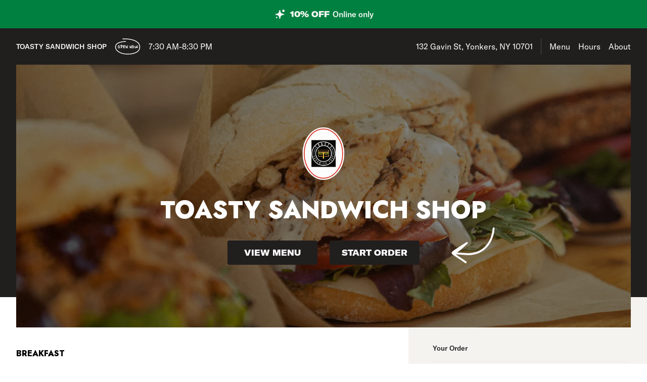

--- FILE ---
content_type: text/html; charset=utf-8
request_url: https://www.toastysandwichshop.com/
body_size: 47313
content:

<!DOCTYPE html>
<html lang="en" >
  <head>
    <meta charset="utf-8" />
    <meta data-react-helmet="true" name="description" content="Get 10% off your pizza delivery order - View the menu, hours, address, and photos for TOASTY SANDWICH SHOP in Yonkers, NY. Order online for delivery or pickup on Slicelife.com"/><meta data-react-helmet="true" property="og:title" content="TOASTY SANDWICH SHOP - Yonkers, NY - 132 Gavin St - Hours, Menu, Order"/><meta data-react-helmet="true" property="og:image" content="https://mypizza-assets-production.imgix.net/url-preview-background.png?mark64=aHR0cHM6Ly9hc3NldHMuaW1naXgubmV0L350ZXh0P2g9NDEwJnR4dDY0PVZFOUJVMVJaSUZOQlRrUlhTVU5JSUZOSVQxQSUzRCZ0eHQtY29sb3I9d2hpdGUmdHh0LWZvbnQ9QXJpYWwtQmxhY2smdHh0LXNpemU9NzUmdz04NDA%3D&amp;mark-x=86&amp;mark-y=180"/>
    <title data-react-helmet="true">TOASTY SANDWICH SHOP - Yonkers, NY - 132 Gavin St - Hours, Menu, Order</title>
    <link data-react-helmet="true" rel="canonical" href="https://www.toastysandwichshop.com"/>
    <script>
      // Start a timer to calculate the page load speed
      // to provide this data for the viewed_direct_web event
      window._loadTimeStartedAt = performance.now();
    </script>
    <script type="text/javascript">
      window.env = {"REACT_APP_IMGIX_URL":"https://mypizza-assets-production.imgix.net","REACT_APP_APP_ENV":"production","REACT_APP_OPTIMIZELY_KEY":"EiPeHJtBrNYeqGsBySPjg","REACT_APP_DATADOG_KEY":"pub3fbbe260da7b8611755d0afee262a1c6","REACT_APP_CORE_API_URL":"https://core-api.private.prod.slicelife.com","REACT_APP_CONSUMER_API_GATEWAY_URL":"https://consumer.prod.slicelife.com","REACT_APP_CONSUMER_LANDING_PAGES_URL":"https://slicelife.com","GOOGLE_MAPS_API_KEY":"AIzaSyA8AGa2VpPrzYoVsazYdA0v8Wxlwojmcwc","REACT_APP_STOREFRONT_URL":"https://slicelife.com","REACT_APP_ANALYTICS_LOGGING_ENABLED":"false","REACT_APP_CONSUMER_API_KEY":"Cz4gergJIN9WbBK1ydx8sBsLX5iDq41162LM1YB5"};
    </script>
    <script>window._initialDataContext = {"0":{"data":{"primaryShopRequest":{"data":{"accepts_cards":1,"accepts_cash":0,"acquired":true,"address":"132 Gavin St","banner_text":"","chain":null,"city":"Yonkers","coupons":[],"created_at":"2023-05-26T20:02:11Z","default_transmission_method":"pos","delivery_estimate":"30 - 45 min","delivery_fees_info":{"order_minimum_range":"$15.0","delivery_fee_range":"$4.95","delivery_fee_type":"flat"},"description":"","direct_web_settings":{"color":5,"font_color":1,"font_family":2},"disabled":false,"discount_percent":10,"domain_name":"toastysandwichshop.com","subdomain":null,"perfect_pizza_template_name":null,"does_delivery":true,"does_pickup":true,"does_scheduled_orders":true,"eta":{"delivery_min":30,"delivery_max":45,"pickup_min":15,"pickup_max":30},"facebook_page_id":null,"favorites_count":0,"has_menu":true,"holidays":null,"hero_image_url":"https://slicelife.imgix.net/106217/photos/original/Deli-Web.jpg?auto=compress&auto=format","shop_id":106217,"imgix_logo_url":"https://shop-logos.imgix.net/shops/106217/original/3ecfe6_402f0c9dfb9e451faecd0dcbdd221066_mv2.jpg","latitude":"40.9479867","logo_url":"https://production-assets.cf.slicelife.com/shops/106217/medium_square/3ecfe6_402f0c9dfb9e451faecd0dcbdd221066_mv2.jpg","longitude":"-73.8707816","loyalty_enabled":false,"min_delivery_order":"0.0","min_pickup_order":null,"name":"TOASTY SANDWICH SHOP","neighborhood":"Bryn Mawr Park","next_opening_delivery":"2026-01-24T12:30:00Z","next_opening_pickup":"2026-01-24T12:30:00Z","onboarded_at":"2023-07-06T15:49:47Z","open_for_delivery":true,"open_for_pickup":true,"paused_for_delivery":false,"paused_for_pickup":false,"paused_for_delivery_reason":null,"paused_for_pickup_reason":null,"order_option_types":[{"id":1,"name":"contactless_delivery","display":"Contactless Delivery","order_instruction":"Customer wants a contact-free delivery. Please leave food at door and let them know, unless instructed otherwise.","created_at":"2020-11-03T11:30:05Z","updated_at":"2020-11-03T11:30:05Z","disabled_order_instructions":null},{"id":2,"name":"curbside_pickup","display":"Curbside Pickup","order_instruction":"This is a curbside pickup order. The customer will call your shop when they arrive. Be ready to meet them outside to hand over the order.","created_at":"2020-11-03T11:30:05Z","updated_at":"2020-11-04T12:02:02Z","disabled_order_instructions":null},{"id":3,"name":"include_utensils","display":"Include napkins and utensils","order_instruction":"Include utensils.","created_at":"2024-10-14T12:30:05Z","updated_at":"2024-10-14T12:30:02Z","disabled_order_instructions":"Utensils not requested."}],"phone":"9144578509","slice_platform_phone":"9144441997","photos":["https://slicelife.imgix.net/106217/photos/original/Deli-Web.jpg?auto=compress&auto=format","https://slicelife.imgix.net/106217/photos/original/IMG_0624.jpeg?auto=compress&auto=format"],"pickup_estimate":"15 - 30 min","register_mode":"full","register_mode_id":"f8246680-0e2c-4437-a594-7a375318176c","ros_enabled":false,"service_fee_flat_amount":"1.99","service_fee_percentage_amount":null,"social_media":[],"special_instructions_enabled":true,"state":"NY","status":"live","storefront_path":"restaurants/ny/yonkers/10701/toasty-sandwich-shop/menu","story":{"story":"TOASTY SANDWICH SHOP is currently located at 132 Gavin St.  Order your favorite sandwiches, sides, and more, all with the click of a button.","photo":null,"is_default_story":false},"suspended":false,"tax_delivery_fee":1,"tax_rate":"8.875","tax_service_fee":false,"third_party_web_settings":{"floating_button_theme":"dough","floating_button_layout":"button","floating_button_theme_variant":"light","floating_button_theme_color":"green","floating_button_value_message":"true","floating_button_enabled":true,"floating_button_position":"bottom_left","floating_button_message":null,"floating_button_multilocation_enabled":false,"modal_theme":"dough","modal_theme_color":"black","modal_enabled":false,"modal_value_message":"false","modal_layout":null,"modal_theme_variant":null,"modal_position":null,"modal_message":null,"modal_multilocation_enabled":false,"modal_marketplace":null,"nav_bar_theme":"dough","nav_bar_theme_variant":"light","nav_bar_theme_color":"black","nav_bar_enabled":false,"nav_bar_position":"top","nav_bar_value_message":"false","nav_bar_button_layout":null,"nav_bar_message":null,"nav_bar_multilocation_enabled":false,"nav_bar_marketplace":null},"timezone":"EST","timezone_identifier":"America/New_York","tips_enabled_for_delivery":true,"tips_enabled_for_pickup":true,"title":"","twilio_phone":"9144441997","ui_customization":{"header_color":null},"updated_at":"2025-12-30T13:05:06Z","uses_cross_street":false,"uuid":"b24f8ca8-aa60-4ff9-995a-65a5d10d19f7","web_slug":"ny/yonkers/10701/toasty-sandwich-shop","zipcode":"10701","project_by_slice":false,"delivery_overflow_enabled":false,"register_user_permissions":false,"slice_payments_enabled":false,"calculate_average_eta":false}},"currentShopRequest":{"data":{"accepts_cards":1,"accepts_cash":0,"acquired":true,"address":"132 Gavin St","banner_text":"","chain":null,"city":"Yonkers","coupons":[],"created_at":"2023-05-26T20:02:11Z","default_transmission_method":"pos","delivery_estimate":"30 - 45 min","delivery_fees_info":{"order_minimum_range":"$15.0","delivery_fee_range":"$4.95","delivery_fee_type":"flat"},"description":"","direct_web_settings":{"color":5,"font_color":1,"font_family":2},"disabled":false,"discount_percent":10,"domain_name":"toastysandwichshop.com","subdomain":null,"perfect_pizza_template_name":null,"does_delivery":true,"does_pickup":true,"does_scheduled_orders":true,"eta":{"delivery_min":30,"delivery_max":45,"pickup_min":15,"pickup_max":30},"facebook_page_id":null,"favorites_count":0,"has_menu":true,"holidays":null,"hero_image_url":"https://slicelife.imgix.net/106217/photos/original/Deli-Web.jpg?auto=compress&auto=format","shop_id":106217,"imgix_logo_url":"https://shop-logos.imgix.net/shops/106217/original/3ecfe6_402f0c9dfb9e451faecd0dcbdd221066_mv2.jpg","latitude":"40.9479867","logo_url":"https://production-assets.cf.slicelife.com/shops/106217/medium_square/3ecfe6_402f0c9dfb9e451faecd0dcbdd221066_mv2.jpg","longitude":"-73.8707816","loyalty_enabled":false,"min_delivery_order":"0.0","min_pickup_order":null,"name":"TOASTY SANDWICH SHOP","neighborhood":"Bryn Mawr Park","next_opening_delivery":"2026-01-24T12:30:00Z","next_opening_pickup":"2026-01-24T12:30:00Z","onboarded_at":"2023-07-06T15:49:47Z","open_for_delivery":true,"open_for_pickup":true,"paused_for_delivery":false,"paused_for_pickup":false,"paused_for_delivery_reason":null,"paused_for_pickup_reason":null,"order_option_types":[{"id":1,"name":"contactless_delivery","display":"Contactless Delivery","order_instruction":"Customer wants a contact-free delivery. Please leave food at door and let them know, unless instructed otherwise.","created_at":"2020-11-03T11:30:05Z","updated_at":"2020-11-03T11:30:05Z","disabled_order_instructions":null},{"id":2,"name":"curbside_pickup","display":"Curbside Pickup","order_instruction":"This is a curbside pickup order. The customer will call your shop when they arrive. Be ready to meet them outside to hand over the order.","created_at":"2020-11-03T11:30:05Z","updated_at":"2020-11-04T12:02:02Z","disabled_order_instructions":null},{"id":3,"name":"include_utensils","display":"Include napkins and utensils","order_instruction":"Include utensils.","created_at":"2024-10-14T12:30:05Z","updated_at":"2024-10-14T12:30:02Z","disabled_order_instructions":"Utensils not requested."}],"phone":"9144578509","slice_platform_phone":"9144441997","photos":["https://slicelife.imgix.net/106217/photos/original/Deli-Web.jpg?auto=compress&auto=format","https://slicelife.imgix.net/106217/photos/original/IMG_0624.jpeg?auto=compress&auto=format"],"pickup_estimate":"15 - 30 min","register_mode":"full","register_mode_id":"f8246680-0e2c-4437-a594-7a375318176c","ros_enabled":false,"service_fee_flat_amount":"1.99","service_fee_percentage_amount":null,"social_media":[],"special_instructions_enabled":true,"state":"NY","status":"live","storefront_path":"restaurants/ny/yonkers/10701/toasty-sandwich-shop/menu","story":{"story":"TOASTY SANDWICH SHOP is currently located at 132 Gavin St.  Order your favorite sandwiches, sides, and more, all with the click of a button.","photo":null,"is_default_story":false},"suspended":false,"tax_delivery_fee":1,"tax_rate":"8.875","tax_service_fee":false,"third_party_web_settings":{"floating_button_theme":"dough","floating_button_layout":"button","floating_button_theme_variant":"light","floating_button_theme_color":"green","floating_button_value_message":"true","floating_button_enabled":true,"floating_button_position":"bottom_left","floating_button_message":null,"floating_button_multilocation_enabled":false,"modal_theme":"dough","modal_theme_color":"black","modal_enabled":false,"modal_value_message":"false","modal_layout":null,"modal_theme_variant":null,"modal_position":null,"modal_message":null,"modal_multilocation_enabled":false,"modal_marketplace":null,"nav_bar_theme":"dough","nav_bar_theme_variant":"light","nav_bar_theme_color":"black","nav_bar_enabled":false,"nav_bar_position":"top","nav_bar_value_message":"false","nav_bar_button_layout":null,"nav_bar_message":null,"nav_bar_multilocation_enabled":false,"nav_bar_marketplace":null},"timezone":"EST","timezone_identifier":"America/New_York","tips_enabled_for_delivery":true,"tips_enabled_for_pickup":true,"title":"","twilio_phone":"9144441997","ui_customization":{"header_color":null},"updated_at":"2025-12-30T13:05:06Z","uses_cross_street":false,"uuid":"b24f8ca8-aa60-4ff9-995a-65a5d10d19f7","web_slug":"ny/yonkers/10701/toasty-sandwich-shop","zipcode":"10701","project_by_slice":false,"delivery_overflow_enabled":false,"register_user_permissions":false,"slice_payments_enabled":false,"calculate_average_eta":false}},"shopsRequest":{"data":[{"accepts_cards":1,"accepts_cash":0,"acquired":true,"address":"132 Gavin St","banner_text":"","chain":null,"city":"Yonkers","coupons":[],"created_at":"2023-05-26T20:02:11Z","default_transmission_method":"pos","delivery_estimate":"30 - 45 min","delivery_fees_info":{"order_minimum_range":"$15.0","delivery_fee_range":"$4.95","delivery_fee_type":"flat"},"description":"","direct_web_settings":{"color":5,"font_color":1,"font_family":2},"disabled":false,"discount_percent":10,"domain_name":"toastysandwichshop.com","subdomain":null,"perfect_pizza_template_name":null,"does_delivery":true,"does_pickup":true,"does_scheduled_orders":true,"eta":{"delivery_min":30,"delivery_max":45,"pickup_min":15,"pickup_max":30},"facebook_page_id":null,"favorites_count":0,"has_menu":true,"holidays":null,"hero_image_url":"https://slicelife.imgix.net/106217/photos/original/Deli-Web.jpg?auto=compress&auto=format","shop_id":106217,"imgix_logo_url":"https://shop-logos.imgix.net/shops/106217/original/3ecfe6_402f0c9dfb9e451faecd0dcbdd221066_mv2.jpg","latitude":"40.9479867","logo_url":"https://production-assets.cf.slicelife.com/shops/106217/medium_square/3ecfe6_402f0c9dfb9e451faecd0dcbdd221066_mv2.jpg","longitude":"-73.8707816","loyalty_enabled":false,"min_delivery_order":"0.0","min_pickup_order":null,"name":"TOASTY SANDWICH SHOP","neighborhood":"Bryn Mawr Park","next_opening_delivery":"2026-01-24T12:30:00Z","next_opening_pickup":"2026-01-24T12:30:00Z","onboarded_at":"2023-07-06T15:49:47Z","open_for_delivery":true,"open_for_pickup":true,"paused_for_delivery":false,"paused_for_pickup":false,"paused_for_delivery_reason":null,"paused_for_pickup_reason":null,"order_option_types":[{"id":1,"name":"contactless_delivery","display":"Contactless Delivery","order_instruction":"Customer wants a contact-free delivery. Please leave food at door and let them know, unless instructed otherwise.","created_at":"2020-11-03T11:30:05Z","updated_at":"2020-11-03T11:30:05Z","disabled_order_instructions":null},{"id":2,"name":"curbside_pickup","display":"Curbside Pickup","order_instruction":"This is a curbside pickup order. The customer will call your shop when they arrive. Be ready to meet them outside to hand over the order.","created_at":"2020-11-03T11:30:05Z","updated_at":"2020-11-04T12:02:02Z","disabled_order_instructions":null},{"id":3,"name":"include_utensils","display":"Include napkins and utensils","order_instruction":"Include utensils.","created_at":"2024-10-14T12:30:05Z","updated_at":"2024-10-14T12:30:02Z","disabled_order_instructions":"Utensils not requested."}],"phone":"9144578509","slice_platform_phone":"9144441997","photos":["https://slicelife.imgix.net/106217/photos/original/Deli-Web.jpg?auto=compress&auto=format","https://slicelife.imgix.net/106217/photos/original/IMG_0624.jpeg?auto=compress&auto=format"],"pickup_estimate":"15 - 30 min","register_mode":"full","register_mode_id":"f8246680-0e2c-4437-a594-7a375318176c","ros_enabled":false,"service_fee_flat_amount":"1.99","service_fee_percentage_amount":null,"social_media":[],"special_instructions_enabled":true,"state":"NY","status":"live","storefront_path":"restaurants/ny/yonkers/10701/toasty-sandwich-shop/menu","story":{"story":"TOASTY SANDWICH SHOP is currently located at 132 Gavin St.  Order your favorite sandwiches, sides, and more, all with the click of a button.","photo":null,"is_default_story":false},"suspended":false,"tax_delivery_fee":1,"tax_rate":"8.875","tax_service_fee":false,"third_party_web_settings":{"floating_button_theme":"dough","floating_button_layout":"button","floating_button_theme_variant":"light","floating_button_theme_color":"green","floating_button_value_message":"true","floating_button_enabled":true,"floating_button_position":"bottom_left","floating_button_message":null,"floating_button_multilocation_enabled":false,"modal_theme":"dough","modal_theme_color":"black","modal_enabled":false,"modal_value_message":"false","modal_layout":null,"modal_theme_variant":null,"modal_position":null,"modal_message":null,"modal_multilocation_enabled":false,"modal_marketplace":null,"nav_bar_theme":"dough","nav_bar_theme_variant":"light","nav_bar_theme_color":"black","nav_bar_enabled":false,"nav_bar_position":"top","nav_bar_value_message":"false","nav_bar_button_layout":null,"nav_bar_message":null,"nav_bar_multilocation_enabled":false,"nav_bar_marketplace":null},"timezone":"EST","timezone_identifier":"America/New_York","tips_enabled_for_delivery":true,"tips_enabled_for_pickup":true,"title":"","twilio_phone":"9144441997","ui_customization":{"header_color":null},"updated_at":"2025-12-30T13:05:06Z","uses_cross_street":false,"uuid":"b24f8ca8-aa60-4ff9-995a-65a5d10d19f7","web_slug":"ny/yonkers/10701/toasty-sandwich-shop","zipcode":"10701","project_by_slice":false,"delivery_overflow_enabled":false,"register_user_permissions":false,"slice_payments_enabled":false,"calculate_average_eta":false}]},"shopScheduleRequest":{"data":{"delivery":[{"from":"2026-01-23T12:30:00Z","to":"2026-01-24T01:30:00Z"},{"from":"2026-01-24T12:30:00Z","to":"2026-01-25T01:30:00Z"},{"from":"2026-01-25T14:30:00Z","to":"2026-01-26T01:30:00Z"},{"from":"2026-01-26T12:30:00Z","to":"2026-01-27T01:30:00Z"},{"from":"2026-01-27T12:30:00Z","to":"2026-01-28T01:30:00Z"},{"from":"2026-01-28T12:30:00Z","to":"2026-01-29T01:30:00Z"},{"from":"2026-01-29T12:30:00Z","to":"2026-01-30T01:30:00Z"}],"pickup":[{"from":"2026-01-23T12:30:00Z","to":"2026-01-24T01:30:00Z"},{"from":"2026-01-24T12:30:00Z","to":"2026-01-25T01:30:00Z"},{"from":"2026-01-25T14:30:00Z","to":"2026-01-26T01:30:00Z"},{"from":"2026-01-26T12:30:00Z","to":"2026-01-27T01:30:00Z"},{"from":"2026-01-27T12:30:00Z","to":"2026-01-28T01:30:00Z"},{"from":"2026-01-28T12:30:00Z","to":"2026-01-29T01:30:00Z"},{"from":"2026-01-29T12:30:00Z","to":"2026-01-30T01:30:00Z"}],"pausings":{"delivery":[],"pickup":[]},"timezone":"America/New_York"}},"menuRequest":{"data":{"categories":[{"id":26650380,"name":"BREAKFAST","products":[{"id":16405640,"name":"BACON - EGG - CHEESE","price":"$6.99","description":"Crispy Bacon, Eggs, Melted American Cheese.","code":"4082be19e74d20db525bbfc0af44d499e0d3768566855fe4b3f5ea053a0a8981","productTypeIds":[19422308],"isBestSeller":true},{"id":18544265,"name":"SAUSAGE- EGG- CHEESE-ROLL","price":"$7.99","description":"Pork sausage, eggs, mayo, melted american cheese.","code":"514e6ada0d9ecf45a0a55522106dc3082b1c98d06c1b590ae6b7f43f07472011","productTypeIds":[21567816],"isBestSeller":true},{"id":16405611,"name":"FREAKING FRENCH TOAST SANDWICH","price":"$10.50","description":"Forest Ham, Fried Eggs, Vermont Cheddar Cheese, Maple Syrup.","image":"https://slice-menu-assets-prod.imgix.net/106217/1739926876_dbd4be08f3","code":"2960d640aabf6dd7c4ef3572088cb46aaf2351cb70cf3bae3fc05e150ce0ebe9","productTypeIds":[19422279],"isBestSeller":true},{"id":16405616,"name":"SNOOZE AM WRAP","price":"$9.99","description":"Scrambled Eggs, Sausage, Hash Brown, American Cheese, Secret Sauce.","code":"9a44275146439c533788196b265b5eb70d04c85682dfa652dd15cfff3bb77fb8","productTypeIds":[19422284],"isBestSeller":true},{"id":16405625,"name":"THE HASHTAG","price":"$9.50","description":"Crispy Hash Brown, Crispy Bacon, Smoked Gouda Cheese, Ranch Sauce.","code":"5eec0917ffcf8daaa98541d6e3b27905701922e4c752459f97df9a9c53972506","productTypeIds":[19422293],"isBestSeller":true},{"id":16405633,"name":"TOP OF THE MORNING","price":"$8.99","description":"Salsalito Turkey, Colby Jack Cheese, Lettuce, Tomatoes, Ketchup, Mayonnaise.","code":"48301dbc471d349480eff19f8f0f179ee3dfbc7232aadebd3b39da6414493a4a","productTypeIds":[19422301],"isBestSeller":false},{"id":16405644,"name":"TOASTY AVOCADO MELT","price":"$7.99","description":"Toasted Multigrain, Fresh Avocado, Provolone Cheese.","code":"c415487039e5e949a78c930789789993879b4102f537ef82771f8e6d10ea4cc0","productTypeIds":[19422312],"isBestSeller":false},{"id":16405646,"name":"MASTER B.L.T MELT","price":"$8.99","description":"Crispy Bacon, Muenster Cheese, Chipotle Mayo, Lettuce, Tomatoes.","code":"cfb1eb0a4b48b89890724e2e4e887fdb288a761db754434c15fb20d48799f6f2","productTypeIds":[19422314],"isBestSeller":true},{"id":18544266,"name":"BAGEL MANIA","price":"$7.99","description":"Cream cheese, Eggs, cheddar cheese, crispy baco, toasted.","code":"fbd10d3f8365838a18a058a086a1f6abb5770966cd3c9a7e1e82d56c837c38b9","productTypeIds":[21567817],"isBestSeller":false},{"id":16405657,"name":"MC LOVIN","price":"$9.99","description":"Egg whites, bacon, spinach, pepper jack cheese, mayo.","code":"5a1dcca7a18120b3d5fe45688bbcc3653556b7f23802e9f13927edadb6f906c6","productTypeIds":[19422325],"isBestSeller":true}]},{"id":26650385,"name":"OMELETTES","products":[{"id":18544278,"name":"CHEESY OMELETTE","price":"$9.99","description":"Eggs, cheddar, mozzarella, muenster cheese.","code":"f11d9808cbd1cd8a2ae120c4ee6383f00e99c608d78d3678ff3df1257eedec40","productTypeIds":[21567829],"isBestSeller":false},{"id":16405679,"name":"MUSCLE MAKER OMELETTE","price":"$10.99","description":"Egg Whites, Oven Gold Turkey, Mozzarella Cheese, Spinach, Onions, Peppers.","code":"aee28999c64f9fb99cf1985d1f41657d847879ebafed8ca8bfc84bdf50c12499","productTypeIds":[19422347],"isBestSeller":false},{"id":18544281,"name":"SIGNATURE OMELETTE","price":"$11.99","description":"Sausage, crispy bacon, ham, muenster cheese, onions, peppers.","code":"d461f9566e0d7a1b33c9f6e605ebfd2332cbe5307a778451f262f4f23c581324","productTypeIds":[21567832],"isBestSeller":false},{"id":16405673,"name":"SUPREME OMELETTE","price":"$10.99","description":"Crispy Bacon, Ham, American Cheese, Green Peppers, Onions, Tomatoes.","code":"6be2d818e2e0277609ce745ce8178d0874b3f0c33cadc688687fd87b1af0f9b1","productTypeIds":[19422341],"isBestSeller":false},{"id":16405684,"name":"VEGGIE OMELETTE","price":"$8.99","description":"Green Peppers, Spinach, Onions.","code":"0972ffa1f9f478b0cc09918def7f83df9d42da746ad713a0cae8dd9afbe064e1","productTypeIds":[19422352],"isBestSeller":false},{"id":18544277,"name":"CREATE YOUR OWN","price":"$8.99","description":"Choose your items, 3 eggs, 1 type of meat, 1 type of cheese.","code":"e98b0580e3431139c0467c454e44521613f53b117b56de6d532be6c7a1833fca","productTypeIds":[21567828],"isBestSeller":false}]},{"id":26650387,"name":"WRAPS","products":[{"id":16405701,"name":"BACON RANCH WRAP","price":"$10.99","description":"Grilled Chicken, Crispy Bacon, American Cheese, Ranch Sauce.","code":"0ea838384160427978748e85084ed184228c4d8278f66addce4513cb1dd58801","productTypeIds":[19422369],"isBestSeller":false},{"id":16405702,"name":"FIRE WRAP","price":"$10.50","description":"Salsalito Turkey, Pepper Jack Cheese, Lettuce, Tomatoes, Chipotle Sauce.","code":"3feeada1ce4a7ff02d2c1dc4a9db5801c5abdf3cb1825c736d66049adb5fb251","productTypeIds":[19422370],"isBestSeller":false},{"id":18544300,"name":"BBQ CRUNCH WRAP","price":"$9.99","description":"Ground beef, fries, caramelized onions, american cheese, bbq sauce.","code":"78cb6838680933fcbceab49824ac45073238fa0f9b1434e3ffefb16e1c2cde26","productTypeIds":[21567851],"isBestSeller":false},{"id":16405707,"name":"GO GREEN WRAP","price":"$9.50","description":"Avocado, Spinach, Tomatoes, Mozzarella Cheese, Balsamic.","code":"fefbc0f23dad57467e75cf801d3d1cec5a4d439335849ab2f0ed49e4f4f91ad6","productTypeIds":[19422375],"isBestSeller":false}]},{"id":27015413,"name":"Toasted Roll Sandwiches","products":[{"id":18544309,"name":"TOP SHELF ROLL","price":"$9.99","description":"Grilled chicken, chicken, cheddar cheese, bacon, mozzarella sticks, chipotle & ranch sauce.","code":"273069ef0423ea30457cb57045eecc3ff3c11b139358c3af25db39410a734edd","productTypeIds":[21567860],"isBestSeller":false},{"id":18544310,"name":"TOASTY SUPREME ROLL","price":"$10.99","description":"Crispy fried chicken, bacon, french fries,smoked gouda cheese, chipotle suace.","code":"ededb10066877a8343247531547d523f704063bcd1ea3d1f74e189edaf5618b7","productTypeIds":[21567861],"isBestSeller":false},{"id":18544311,"name":"LADY LOVER ROLL","price":"$8.99","description":"Grilled chicken, mozzarella cheese, avocado, onions, peppers, vinaigrette.","code":"eedca51717e60f96fc994d78f781c49966851cc02a592b6e2e9e9befadc9553c","productTypeIds":[21567862],"isBestSeller":false},{"id":18544312,"name":"THE MIDNIGHT ROLL","price":"$9.99","description":"Chicken cutlet, mozzarella, cheddar cheese, aoli sauce.","code":"7baa440af222cef99f76ca439da9ee6d8b934833cb36794ec09ea4c6a5704b17","productTypeIds":[21567863],"isBestSeller":false},{"id":18544316,"name":"MAGIC CHOPPED CHEESE ROLL","price":"$9.99","description":"Melted american cheese, beef, onions, roasted peppers, mayonnaise & ketchup.","code":"fb704e23acca82744ba6c406edf48c872a2ef038abd4addb4892c916bda26f9e","productTypeIds":[21567867],"isBestSeller":false},{"id":18544318,"name":"EL DICTADOR ROLL","price":"$8.99","description":"Honey turkey, crispy bacon, provolone cheese, honey mustard.","code":"27cda272089209f0f3317c1cc1cc9f7b5b1feab59dd43337207aa144512cd184","productTypeIds":[21567869],"isBestSeller":false},{"id":18544321,"name":"HERO JACK ROLL","price":"$8.99","description":"Smoked pit turkey, pepper jack cheese, lettuce, tomatoes, bbq sauce.","code":"e60d6a1bd571c8553a12c4ffe8672a4ad5c1a0f8ac01584bad088d0cbefc6fc3","productTypeIds":[21567872],"isBestSeller":false},{"id":18544326,"name":"ITALIAN BOY ROLL","price":"$8.99","description":"Turkey haM, provolone, lettuce, tomatoes, italian sauce.","code":"19e762c1ddce1294bac857e6890b0c1eed0891957d1f58e2cc7ce2ba2c1b5dae","productTypeIds":[21567877],"isBestSeller":false},{"id":18544327,"name":"BUFFALO SOLDIER ROLL","price":"$9.99","description":"Blazing buffalo chicken, bacon, muenster cheese, buffalo & ranch.","code":"13ca826861d07b415e1b155c3b6747d61b60d98792ef615cdbfec875005007ec","productTypeIds":[21567878],"isBestSeller":false},{"id":18544334,"name":"ROASTED MELT ROLL","price":"$8.99","description":"Roasted beef, american cheese, caramelized onions, mayo.","code":"736e365e160c6bf741ab663970ed0b0d545cfd5a2b77c6cf6da0841e9353255e","productTypeIds":[21567885],"isBestSeller":false},{"id":18544341,"name":"PASTRAMI MELT ROLL","price":"$9.99","description":"Sliced pastrami, cheddar & cheese onons, roasted peppers, mayo.","code":"d260c0d6db1fffce5a34af8f6189d40ed390716a630b2bfec457ce7f636bfebe","productTypeIds":[21567892],"isBestSeller":false},{"id":18544353,"name":"CRUSHED MAN ROLL","price":"$8.99","description":"Pit craft turkey, smoked gouda cheese, hashbrown, bbq sauce.","code":"0d2fea2cbfeac1645b1e2e3bd375ca0a309d53ec5509dc9a7978b92fa7e44af1","productTypeIds":[21567904],"isBestSeller":false},{"id":18544354,"name":"CALIFORNIA LOVE ROLL","price":"$8.99","description":"Turkey, crispy bacon, avocado, american cheese, ranch.","code":"886f2a76f036ea77bb78a4d35df4c3bc8609f6d4f4071e0245175f3759966bf7","productTypeIds":[21567905],"isBestSeller":false},{"id":18544355,"name":"TUNA MELT ROLL","price":"$6.99","description":"Fresh tuna, onions, mayo, tomatoes, american cheese.","code":"7981841c60b1dc4f57a1c0e5ceac52c337c423a4dadb4de1e676ff466079035c","productTypeIds":[21567906],"isBestSeller":false},{"id":18544356,"name":"PARMIGIANO SANDWICH","price":"$7.99","description":"Chicken cutlet, mozzarella, marinara.","code":"26c0da00fdafe518b37a1c8f644d3b606277e6b8bc14dfb61ea84f7a340e787a","productTypeIds":[21567907],"isBestSeller":false},{"id":18544357,"name":"THE GARDEN ROLL","price":"$7.99","description":"Avocado, roasted peppers, lettuce, tomatoes, ranch sauce.","code":"6fd1ce58cfcc3359b857698e271ff2653acd3598634600e37c5c5af60fd671d2","productTypeIds":[21567908],"isBestSeller":false}]},{"id":27015415,"name":"Toasted Hero Sandwiches","products":[{"id":18544379,"name":"TOP SHELF HERO","price":"$12.99","description":"Grilled chicken, chicken, cheddar cheese, bacon, mozzarella sticks, chipotle & ranch sauce.","code":"bccf96e9de45f863977f2aee143dfec66fedea6cc02b2e312ae1d4ea465f4866","productTypeIds":[21567930],"isBestSeller":false},{"id":18544380,"name":"TOASTY SUPREME HERO","price":"$13.99","description":"Crispy fried chicken, bacon, french fries,smoked gouda cheese, chipotle suace.","code":"5f30f5af7abf6012ac735a911b5832ffc22a6d018a8cdc0e8f919ef46c681523","productTypeIds":[21567931],"isBestSeller":false},{"id":18544381,"name":"LADY LOVER HERO","price":"$11.99","description":"Grilled chicken, mozzarella cheese, avocado, onions, peppers, vinaigrette.","code":"ce63397c7ec8f3b02a17e16a0028415860310a2d745d2a796294df356f0ee512","productTypeIds":[21567932],"isBestSeller":false},{"id":18544382,"name":"THE MIDNIGHT HERO","price":"$11.99","description":"Chicken cutlet, mozzarella, cheddar cheese, aoli sauce.","code":"0af7bc0c87664d2ab41a79059023633829ef51527b905c3195288dd070c68a03","productTypeIds":[21567933],"isBestSeller":false},{"id":18544383,"name":"MAGIC CHOPP CHEESE HERO","price":"$12.99","description":"Melted american cheese, beef, onions, roasted peppers, mayonnaise & ketchup.","code":"4b2d50c6fe761409df69832f2faab968cf0c8ad6b6f952a9f4a281ab603e26ac","productTypeIds":[21567934],"isBestSeller":false},{"id":18544384,"name":"EL DICTADOR HERO","price":"$9.99","description":"Honey turkey, crispy bacon, provolone cheese, honey mustard.","code":"7c7dfe0f989f89b5008cd17e6d875f4f8f64fd5061f3d546b229c5e509229146","productTypeIds":[21567935],"isBestSeller":false},{"id":18544385,"name":"HERO JACK HERO","price":"$11.99","description":"Smoked pit turkey, pepper jack cheese, lettuce, tomatoes, bbq sauce.","code":"ca1441d22c6adff2713364d882ed91e49680abf8f0cc7807ef5abff1b592a425","productTypeIds":[21567936],"isBestSeller":false},{"id":18544386,"name":"ITALIAN BOY HERO","price":"$10.99","description":"Turkey haM, provolone, lettuce, tomatoes, italian sauce.","code":"588f8e29b3c90ca80a6042df125c7e9d8dd00dd3eb3ab5ddee3a75de00566528","productTypeIds":[21567937],"isBestSeller":false},{"id":18544387,"name":"BUFFALO SOLDIER HERO","price":"$10.99","description":"Blazing buffalo chicken, bacon, muenster cheese, buffalo & ranch.","code":"9d99618bfa76889475dc782986c2a8cfd371faacbe55576f2c37ecebf221b67d","productTypeIds":[21567938],"isBestSeller":false},{"id":18544388,"name":"ROASTED MELT HERO","price":"$11.99","description":"Roasted beef, american cheese, caramelized onions, mayo.","code":"ab9d6ec74d7a0e7e5b3e1efabbf9a39d56fc8145b3ae92a1e55fbf63dacd9738","productTypeIds":[21567939],"isBestSeller":false},{"id":18544389,"name":"PASTRAMI MELT HERO","price":"$11.99","description":"Sliced pastrami, cheddar & cheese onons, roasted peppers, mayo.","code":"2f4191244267833ee930a622862dbc7637a748f06bd179b501727a02c6d0093b","productTypeIds":[21567940],"isBestSeller":false},{"id":18544390,"name":"CRUSHED MAN HERO","price":"$10.99","description":"Pit craft turkey, smoked gouda cheese, hashbrown, bbq sauce.","code":"d386e9384b72ce903ee970b7926d6a7cea88e8d5e6f187b21939606689e290b7","productTypeIds":[21567941],"isBestSeller":false},{"id":18544391,"name":"CALIFORNIA LOVE HERO","price":"$10.99","description":"Turkey, crispy bacon, avocado, american cheese, ranch.","code":"a5594e4ac19e0b01ef11c1d733790dd63924990fbe5262a860db70e7c28d165e","productTypeIds":[21567942],"isBestSeller":false},{"id":18544392,"name":"TUNA MELT HERO","price":"$8.99","description":"Fresh tuna, onions, mayo, tomatoes, american cheese.","code":"af752ca555a0f6146b4e297f17acedf625c6d69121ac42482e1342f025b3fcdf","productTypeIds":[21567943],"isBestSeller":false},{"id":18544393,"name":"PARMIGIANO HERO","price":"$9.99","description":"Chicken cutlet, mozzarella, marinara.","code":"17b9eee0b8f76e082ed11636be1a16053480ba73c3fdcdd8eabd9e6b182f0229","productTypeIds":[21567944],"isBestSeller":false},{"id":18544394,"name":"THE GARDEN HERO","price":"$9.99","description":"Avocado, roasted peppers, lettuce, tomatoes, ranch sauce.","code":"18277f0c17130e7d09f84468b5bdb18b7f4727a2525f264a1cca945a33cd8443","productTypeIds":[21567945],"isBestSeller":false}]},{"id":27015420,"name":"BURGERS","products":[{"id":18544431,"name":"THE PIKEN BURGER","price":"$13.99","description":"Double meat, bacon, avocado, cheddar cheese, chipotle, bacon.","code":"d5edd7e3f4a28d35749d2d6272bb55382d35d4b00211a9c441a20b35b7612831","productTypeIds":[21567982],"isBestSeller":false},{"id":18544432,"name":"TOASTY BURGER","price":"$11.99","description":"SMASHED PATTY, AMERICAN CHEESE, LETTUCE, TOMATO, MAYO, KETHCUP","code":"eb7d327c113b7988a7fb95fa7b64e1f4166ef883a56b640b6d57e4688bdbd6e1","productTypeIds":[21567983],"isBestSeller":false},{"id":18544433,"name":"SPICY CHICKEN SANDWICH","price":"$10.99","description":"Chicken cutlet, muenster cheese, ranch, buffalo sauce, fries.","code":"ba04f699e8301a36a134f453e9bb8df2db2286c2656855cd29a780388c0ebb4d","productTypeIds":[21567984],"isBestSeller":false}]},{"id":26650399,"name":"MUNCHIE'Z","products":[{"id":16405876,"name":"BUFFALO CHICKEN CHEESE FRIES","price":"$8.99","description":"Crispy Chicken, Pepper Jack Cheese, Sauce.","code":"d2a68018624afb15125a577ed25665908d170bd741629f40842dcb27ce6c3c96","productTypeIds":[19422544,21567847],"isBestSeller":false},{"id":16405869,"name":"BACON SUPREME FRIES","price":"$7.99","description":"Crispy Bacon, Melted Smoked Gouda Cheese.","code":"cd48c9e37c7f60e46ad01f194c6ed7f00c6a2e38b0f7cbfabfef83d6c7076864","productTypeIds":[19422537,21567848],"isBestSeller":false},{"id":16405870,"name":"CHOPPED CHEESE FRIES","price":"$7.99","description":"Beef, Onions, Peppers, American Cheese.","code":"3c92a3933e14b754c2b03ba732778a893b3e2365da00eae24f821f4f6048408f","productTypeIds":[19422538,21567849],"isBestSeller":false},{"id":16405875,"name":"PEPPERONI FRIES","price":"$5.99","description":"Melted Mozzarella Cheese, Pepperoni.","code":"7539e065774ed64f2c1263d32175f63b126399f34fc8d35f966053ea4f5f57f2","productTypeIds":[19422543,21567850],"isBestSeller":false},{"id":16405877,"name":"CHEESY QUESADILLA","price":"$8.99","code":"9d4496961baa4f544126515b62fae623d85e666ab9e0654cbf413e2e7d693492","productTypeIds":[19422545],"isBestSeller":false},{"id":16405878,"name":"CHICKEN QUESADILLA","price":"$11.99","code":"564831bfbc3c3528eca225dd32f97e6e426d33b3118b8ba54a513bb4c0016ae4","productTypeIds":[19422546],"isBestSeller":false},{"id":16405879,"name":"BEEF QUESADILLA","price":"$11.99","code":"cabd1d6f32807be666976d20d2c75cb8481790c5e7b58ae103a89cff0f70274d","productTypeIds":[19422547],"isBestSeller":false},{"id":16405880,"name":"VEGGIE QUESADILLA","price":"$10.99","code":"4aeef58f9aaeaba69f374ad66af2b92dcb529b8b987ae057353b6ca0e336ce07","productTypeIds":[19422548],"isBestSeller":false},{"id":16405881,"name":"CRISPY CHICKEN WINGS (6)","price":"$9.99","description":"Buffalo, Parmesan, BBQ, or Regular.","code":"6b7c128a702579453040d43b14c8d04537f3f75733b1691ff3d0865ca8a8a99f","productTypeIds":[19422549],"isBestSeller":false},{"id":16405992,"name":"CRISPY CHICKEN TENDERS (6)","price":"$9.99","description":"Buffalo, Parmesan, BBQ, or Regular.","code":"661b0bc61053a40b9947fd951830bdbc5b392f2b803a61fa4c0ae845fb1fbd4d","productTypeIds":[19422660],"isBestSeller":false},{"id":16405997,"name":"MELTED MOZZARELLA STICKS (6)","price":"$8.99","description":"Marinara Sauce.","code":"e746eb76efa071b360c8b288a38de8051eea7ba3c653ba6f5ba2e88d732b3444","productTypeIds":[19422665],"isBestSeller":false},{"id":16406001,"name":"CRISPY ONION RINGS","price":"$7.99","code":"eb3a335cf8ced38cdf72fa880c60e596e2bfae5058bd8ae20ccf0c4e8e4ddc58","productTypeIds":[19422669],"isBestSeller":false},{"id":16406002,"name":"MELTED CHEESE FRIES","price":"$6.99","code":"1291378bdd04b1f9e32bb0eabaf387016665b3f9ddaaba06fe8b768cf85aba12","productTypeIds":[19422670],"isBestSeller":false},{"id":16406003,"name":"ORIGINAL FRENCH FRIES","price":"$4.99","code":"71be5e2b98ffe25581aa02c191d1fa147575bb055013b9daecb7078eb57de4d1","productTypeIds":[19422671],"isBestSeller":false}]},{"id":26650402,"name":"SALAD'S","products":[{"id":16406355,"name":"CREATE YOUR OWN SALAD","price":"$6.99","code":"73fe95d842557c92267d40fdf0eb835984c2cce0d1bad73db2119a1a43655bd5","productTypeIds":[19423023],"isBestSeller":false},{"id":18544306,"name":"CRISPY CHICKEN SALAD","price":"$8.99","description":"Chicken cutlet, lettuce, tomatoes, parmesan, crotuons, ranch dressing.","code":"813236f435fa877f59998bf592cfd373d0d0261d5bcb7e04051394ba65f2be1d","productTypeIds":[21567857],"isBestSeller":false},{"id":18544307,"name":"APPLE CRISP CHICKEN SALAD","price":"$9.99","description":"Grilled chickne, green apples, lettuce, tomatoes, crotuons, vinaigrette.","code":"dcac423472fe8bd58d80f98c61bf7e2090cd6e3d3d598a4900960e5a518538d3","productTypeIds":[21567858],"isBestSeller":false},{"id":18544308,"name":"BLT SALAD","price":"$7.99","description":"Crispy bacon, lettuce, tomatoes, crotuons, italian dressing.","code":"985c05490821eba38768eeec3e6bec9d6b8cffc4ef85db11464399811cb8687c","productTypeIds":[21567859],"isBestSeller":false}]},{"id":26650404,"name":"BAGEL'S","products":[{"id":16406019,"name":"TOASTED PLAIN BAGEL","price":"$2.50","code":"f4a8028d049e032f38463ce74cb5a6fb0395ae9abd72a03aff5405756ec5e015","productTypeIds":[19422687],"isBestSeller":false},{"id":16406020,"name":"BAGEL WITH MELTED BUTTER","price":"$3.25","code":"0fd5f1376cf9a66e15df6fa5449fc3f018804782de62bf6abab47c753390f194","productTypeIds":[19422688],"isBestSeller":false},{"id":16406023,"name":"BAGEL WITH CREAM CHEESE","price":"$3.99","code":"74a27bd26218a7f462a34e6306b74983c6986a0e2a4023efefc59afe8f21e963","productTypeIds":[19422691],"isBestSeller":false},{"id":16406029,"name":"BAGEL WITH BACON & CHEESE","price":"$4.99","code":"db8b68ea4c81c5820b638d6d4e67856396774e9660640e528c04ad127d9ad060","productTypeIds":[19422697],"isBestSeller":false}]},{"id":26650405,"name":"HOT DRINK'S","products":[{"id":16406040,"name":"FRESH BREWED COFFEE","price":"$1.99","code":"fe7d7be066a72c48661ba711c6dbc9b34d2204c8ac52e46e087e670ac9f085a0","productTypeIds":[19422708,21568000],"isBestSeller":false},{"id":16406043,"name":"CREAMY CAPPUCCINO","price":"$3.99","code":"581a3e922840e7bc103a1f46afea68eee03b6c99952d08a51d55c33159f626a6","productTypeIds":[19422711,21568013],"isBestSeller":false},{"id":16406044,"name":"FRENCH VANILLA","price":"$4.99","code":"b907ea85512c1b3c7a93af78a7bb560c943ffb98921c82feacb682693e106d39","productTypeIds":[19422712,21568014],"isBestSeller":false},{"id":16406048,"name":"CARAMEL LATTE","price":"$4.99","code":"87856e86235e8a143f7edd38abfe1b09dda8f3e368686b1ce71aadc94c2223a7","productTypeIds":[19422716,21568015],"isBestSeller":false},{"id":16406041,"name":"HAZELNUT LATTE","price":"$4.99","code":"ec6efb97229ac22c93035a605cc9cd2f872060b5219da2a99c436c0668743c2e","productTypeIds":[19422709,21568016],"isBestSeller":false},{"id":16406054,"name":"MOCHA LATTE","price":"$4.99","code":"af0ec104601ded13b803be3a97ff29617e1c9c737bfd945bf34fc9182d880fcf","productTypeIds":[19422722,21568017],"isBestSeller":false},{"id":16406060,"name":"ROASTED ESPRESSO","price":"$2.99","code":"a9674e276512f839ce253fc485547ec60010180e405b4cc35c8b64497c4d29d8","productTypeIds":[19422728,21568018],"isBestSeller":false},{"id":16406066,"name":"HOT CHOCOLATE","price":"$3.99","code":"33f30015e104f87596e4183eec0115c018d14bcf019d41820a844593925bfea4","productTypeIds":[19422734,21568020],"isBestSeller":false},{"id":16406071,"name":"VARIETY OF TEA","price":"$2.99","code":"e129a93ad4aca99effcb5793208deb26965cdd7723b46667ef17ffc0ad4e3ed9","productTypeIds":[19422739,21568021],"isBestSeller":false}]},{"id":26650406,"name":"COLD DRINK'S","products":[{"id":16406089,"name":"ICED COFFEE","price":"$3.99","code":"e3e846f43d58ae7ba63d7a02b1bb5f98af77e307ee8e970f32e73a8e13e9adc4","productTypeIds":[19422757],"isBestSeller":false},{"id":16406090,"name":"ICED MOCHA LATTE","price":"$4.99","code":"b695f45c759bc37220b4cbb290952ab2f6b0720740249fe200e132757425d033","productTypeIds":[19422758],"isBestSeller":false},{"id":16406091,"name":"ICED HAZELNUT LATTE","price":"$4.99","code":"c047b9674d48cb3e95563e38fa1f1244f5f0272f60ae01a0af4315e4ad2527f9","productTypeIds":[19422759],"isBestSeller":false},{"id":16406094,"name":"ICED CARAMEL LATTE","price":"$4.99","code":"04b0a4b23f6a18ccfe8bf6aba4b17efdb470e791d3a62e76be958edaa5e2703c","productTypeIds":[19422762],"isBestSeller":false},{"id":16406098,"name":"COLD JUICE","price":"$2.99","code":"275dd4ee8c718d5c95512b59426353093e65391e13c2c3a0d39e79b7f369d754","productTypeIds":[19422766],"isBestSeller":false},{"id":16406100,"name":"COLD SODA","price":"$1.99","description":"Choose a flavor.","code":"ae06a0d30ff5c66d93c1746a317f681d1c6801621ee67f8c6e01661749657c90","productTypeIds":[19422768],"isBestSeller":false}]},{"id":26650407,"name":"SMOTHIE'S","products":[{"id":16406327,"name":"CARRIBEAN BREEZE","price":"$7.99","description":"Mango, Strawberry, Pineapple.","code":"7ade10863dc97199dade9767c5802bc6e53a59b392666e130cf942a01f07a0b7","productTypeIds":[19422995],"isBestSeller":false},{"id":16406328,"name":"TROPICAL SUN","price":"$7.99","description":"Strawberry, Banana, Mango.","code":"c23817a1264d3a7a562c1a27a03be92cc2b08fbca6e0e49ef342bc3141841f67","productTypeIds":[19422996],"isBestSeller":false},{"id":16406332,"name":"GREEN MACHINE","price":"$7.99","description":"Green Apples, Kiwi, Spinach.","code":"3f6023ed14a1ba0b51f373939da0fc8d7b03f99d11050e30a94dd7b0d98931ea","productTypeIds":[19423000],"isBestSeller":false},{"id":16406336,"name":"BLUE'S CLUE'S","price":"$7.99","description":"Blueberry, Apple, Banana.","code":"ae275955d5c1b429d89b07c862839e8f471b988c4d286c2c5a6f92ed441c5407","productTypeIds":[19423004],"isBestSeller":false},{"id":16406337,"name":"WILDBERRY","price":"$7.99","description":"Strawberry, Blueberry, Raspberries.","code":"787d8a30c3dbc0bf44fe7934d31c7668edce1fcdb31bb782804ed24fbe67f7c5","productTypeIds":[19423005],"isBestSeller":false},{"id":16406341,"name":"HEALTHYHOLIC","price":"$7.99","description":"Green Apple, Honey, Pineapples.","code":"882fb6c6de53a680220410d7331cebdcdff180f4a92076b210b8b80c4f0e5214","productTypeIds":[19423009],"isBestSeller":false},{"id":16406345,"name":"BANANA SUNSHINE","price":"$7.99","description":"Fresh Bananas, Honey, Milk.","code":"b338fb335565aa7beff726f7bc2641f1b97d097966a6a0a377aba68ef4903cfb","productTypeIds":[19423013],"isBestSeller":false},{"id":16406347,"name":"DAILY DETOX","price":"$7.99","description":"Green Apple, Spinach, Pineapple.","code":"8ce0e1d8768691ff9e52578bbd5f674f1d8f85f40b223bf8cf0e6a68e41da699","productTypeIds":[19423015],"isBestSeller":false},{"id":18544471,"name":"CREATE YOUR OWN SMOOTHIE","price":"$7.99","code":"2f17697ba91b47acd9be87e48edee1acd04aa10d3781dc2bf749c601996f3d91","productTypeIds":[21568022],"isBestSeller":false}]},{"id":26650379,"name":"Non Display Products","description":"These products will not display on a shop menu. This area is for products that will be used in Bundle coupons and other features where they will not appear on a menu.","hidden":true,"products":[{"id":16406348,"name":"CREATE YOUR OWN SMOOTHIE","price":"$8.00","code":"8b0a772dd0dc4ec658c272f5c0a13aa89c7cd89a9ecb1b4c949758da03c39883","productTypeIds":[19423016],"isBestSeller":false}]}],"recommendedSideDish":"ORIGINAL FRENCH FRIES"}}}}};</script>
    <script data-react-helmet="true" type="application/ld+json">{"@context":"http://schema.org","@type":"Restaurant","@id":"www.toastysandwichshop.com","name":"TOASTY SANDWICH SHOP","address":{"@type":"PostalAddress","streetAddress":"132 Gavin St","addressLocality":"Yonkers","addressRegion":"NY","postalCode":"10701","addressCountry":"US"},"telephone":"+19144578509","image":"https://shop-logos.imgix.net/shops/106217/original/3ecfe6_402f0c9dfb9e451faecd0dcbdd221066_mv2.jpg","servesCuisine":["Pizza"],"menu":"https://slicelife.com/restaurants/ny/yonkers/10701/toasty-sandwich-shop/menu","openingHoursSpecification":[{"@type":"OpeningHoursSpecification","dayOfWeek":"Friday","opens":"07:30","closes":"20:30"},{"@type":"OpeningHoursSpecification","dayOfWeek":"Saturday","opens":"07:30","closes":"20:30"},{"@type":"OpeningHoursSpecification","dayOfWeek":"Sunday","opens":"09:30","closes":"20:30"},{"@type":"OpeningHoursSpecification","dayOfWeek":"Monday","opens":"07:30","closes":"20:30"},{"@type":"OpeningHoursSpecification","dayOfWeek":"Tuesday","opens":"07:30","closes":"20:30"},{"@type":"OpeningHoursSpecification","dayOfWeek":"Wednesday","opens":"07:30","closes":"20:30"},{"@type":"OpeningHoursSpecification","dayOfWeek":"Thursday","opens":"07:30","closes":"20:30"}],"geo":{"@type":"GeoCoordinates","latitude":"40.9479867","longitude":"-73.8707816"}}</script>
    <style data-react-helmet="true" >
    
    @font-face {
      font-family: 'Jost';
      font-display: swap;
      font-style: normal;
      font-weight: 800;
      src: url('https://slice-web-assets.prod.slicelife.com/fonts/Jost/jost-latin.woff2')
          format('woff2'),
        url('https://slice-web-assets.prod.slicelife.com/fonts/Jost/jost-latin.woff')
          format('woff');
    }

    
    :root {
        
      --font-base-size-custom: var(--font-base-size-jost);
      --font-family-custom: var(--font-family-jost);
      
  
        
        /* 
        * @mixin title-1-custom 
        */
        --font-size-mobile-title-1-custom: var(--font-size-mobile-title-1-jost);
        --font-size-tablet-title-1-custom: var(--font-size-tablet-title-1-jost);
        --font-size-desktop-title-1-custom: var(--font-size-desktop-title-1-jost);
    
        --font-weight-mobile-title-1-custom: var(--font-weight-mobile-title-1-jost);
        --font-weight-tablet-title-1-custom: var(--font-weight-tablet-title-1-jost);
        --font-weight-desktop-title-1-custom: var(--font-weight-desktop-title-1-jost);
    
        --line-height-mobile-title-1-custom: var(--line-height-mobile-title-1-jost);
        --line-height-tablet-title-1-custom: var(--line-height-tablet-title-1-jost);
        --line-height-desktop-title-1-custom: var(--line-height-desktop-title-1-jost);
        --letter-spacing-mobile-title-1-custom: var(--letter-spacing-mobile-title-1-jost);
        --letter-spacing-tablet-title-1-custom: var(--letter-spacing-tablet-title-1-jost);
        --letter-spacing-desktop-title-1-custom: var(--letter-spacing-desktop-title-1-jost);
    

        /* 
        * @mixin title-2-custom 
        */
        --font-size-mobile-title-2-custom: var(--font-size-mobile-title-2-jost);
        --font-size-tablet-title-2-custom: var(--font-size-tablet-title-2-jost);
        --font-size-desktop-title-2-custom: var(--font-size-desktop-title-2-jost);
    
        --font-weight-mobile-title-2-custom: var(--font-weight-mobile-title-2-jost);
        --font-weight-tablet-title-2-custom: var(--font-weight-tablet-title-2-jost);
        --font-weight-desktop-title-2-custom: var(--font-weight-desktop-title-2-jost);
    
        --line-height-mobile-title-2-custom: var(--line-height-mobile-title-2-jost);
        --line-height-tablet-title-2-custom: var(--line-height-tablet-title-2-jost);
        --line-height-desktop-title-2-custom: var(--line-height-desktop-title-2-jost);
        --letter-spacing-mobile-title-2-custom: var(--letter-spacing-mobile-title-2-jost);
        --letter-spacing-tablet-title-2-custom: var(--letter-spacing-tablet-title-2-jost);
        --letter-spacing-desktop-title-2-custom: var(--letter-spacing-desktop-title-2-jost);
    

        /* 
        * @mixin title-3-custom 
        */
        --font-size-mobile-title-3-custom: var(--font-size-mobile-title-3-jost);
        --font-size-tablet-title-3-custom: var(--font-size-tablet-title-3-jost);
        --font-size-desktop-title-3-custom: var(--font-size-desktop-title-3-jost);
    
        --font-weight-mobile-title-3-custom: var(--font-weight-mobile-title-3-jost);
        --font-weight-tablet-title-3-custom: var(--font-weight-tablet-title-3-jost);
        --font-weight-desktop-title-3-custom: var(--font-weight-desktop-title-3-jost);
    
        --line-height-mobile-title-3-custom: var(--line-height-mobile-title-3-jost);
        --line-height-tablet-title-3-custom: var(--line-height-tablet-title-3-jost);
        --line-height-desktop-title-3-custom: var(--line-height-desktop-title-3-jost);
        --letter-spacing-mobile-title-3-custom: var(--letter-spacing-mobile-title-3-jost);
        --letter-spacing-tablet-title-3-custom: var(--letter-spacing-tablet-title-3-jost);
        --letter-spacing-desktop-title-3-custom: var(--letter-spacing-desktop-title-3-jost);
    

        /* 
        * @mixin title-4-custom 
        */
        --font-size-mobile-title-4-custom: var(--font-size-mobile-title-4-jost);
        --font-size-tablet-title-4-custom: var(--font-size-tablet-title-4-jost);
        --font-size-desktop-title-4-custom: var(--font-size-desktop-title-4-jost);
    
        --font-weight-mobile-title-4-custom: var(--font-weight-mobile-title-4-jost);
        --font-weight-tablet-title-4-custom: var(--font-weight-tablet-title-4-jost);
        --font-weight-desktop-title-4-custom: var(--font-weight-desktop-title-4-jost);
    
        --line-height-mobile-title-4-custom: var(--line-height-mobile-title-4-jost);
        --line-height-tablet-title-4-custom: var(--line-height-tablet-title-4-jost);
        --line-height-desktop-title-4-custom: var(--line-height-desktop-title-4-jost);
        --letter-spacing-mobile-title-4-custom: var(--letter-spacing-mobile-title-4-jost);
        --letter-spacing-tablet-title-4-custom: var(--letter-spacing-tablet-title-4-jost);
        --letter-spacing-desktop-title-4-custom: var(--letter-spacing-desktop-title-4-jost);
    

        /* 
        * @mixin title-5-custom 
        */
        --font-size-mobile-title-5-custom: var(--font-size-mobile-title-5-jost);
        --font-size-tablet-title-5-custom: var(--font-size-tablet-title-5-jost);
        --font-size-desktop-title-5-custom: var(--font-size-desktop-title-5-jost);
    
        --font-weight-mobile-title-5-custom: var(--font-weight-mobile-title-5-jost);
        --font-weight-tablet-title-5-custom: var(--font-weight-tablet-title-5-jost);
        --font-weight-desktop-title-5-custom: var(--font-weight-desktop-title-5-jost);
    
        --line-height-mobile-title-5-custom: var(--line-height-mobile-title-5-jost);
        --line-height-tablet-title-5-custom: var(--line-height-tablet-title-5-jost);
        --line-height-desktop-title-5-custom: var(--line-height-desktop-title-5-jost);
        --letter-spacing-mobile-title-5-custom: var(--letter-spacing-mobile-title-5-jost);
        --letter-spacing-tablet-title-5-custom: var(--letter-spacing-tablet-title-5-jost);
        --letter-spacing-desktop-title-5-custom: var(--letter-spacing-desktop-title-5-jost);
    

        /* 
        * @mixin title-6-custom 
        */
        --font-size-mobile-title-6-custom: var(--font-size-mobile-title-6-jost);
        --font-size-tablet-title-6-custom: var(--font-size-tablet-title-6-jost);
        --font-size-desktop-title-6-custom: var(--font-size-desktop-title-6-jost);
    
        --font-weight-mobile-title-6-custom: var(--font-weight-mobile-title-6-jost);
        --font-weight-tablet-title-6-custom: var(--font-weight-tablet-title-6-jost);
        --font-weight-desktop-title-6-custom: var(--font-weight-desktop-title-6-jost);
    
        --line-height-mobile-title-6-custom: var(--line-height-mobile-title-6-jost);
        --line-height-tablet-title-6-custom: var(--line-height-tablet-title-6-jost);
        --line-height-desktop-title-6-custom: var(--line-height-desktop-title-6-jost);
        --letter-spacing-mobile-title-6-custom: var(--letter-spacing-mobile-title-6-jost);
        --letter-spacing-tablet-title-6-custom: var(--letter-spacing-tablet-title-6-jost);
        --letter-spacing-desktop-title-6-custom: var(--letter-spacing-desktop-title-6-jost);
    

        /* 
        * @mixin title-7-custom 
        */
        --font-size-mobile-title-7-custom: var(--font-size-mobile-title-7-jost);
        --font-size-tablet-title-7-custom: var(--font-size-tablet-title-7-jost);
        --font-size-desktop-title-7-custom: var(--font-size-desktop-title-7-jost);
    
        --font-weight-mobile-title-7-custom: var(--font-weight-mobile-title-7-jost);
        --font-weight-tablet-title-7-custom: var(--font-weight-tablet-title-7-jost);
        --font-weight-desktop-title-7-custom: var(--font-weight-desktop-title-7-jost);
    
        --line-height-mobile-title-7-custom: var(--line-height-mobile-title-7-jost);
        --line-height-tablet-title-7-custom: var(--line-height-tablet-title-7-jost);
        --line-height-desktop-title-7-custom: var(--line-height-desktop-title-7-jost);
        --letter-spacing-mobile-title-7-custom: var(--letter-spacing-mobile-title-7-jost);
        --letter-spacing-tablet-title-7-custom: var(--letter-spacing-tablet-title-7-jost);
        --letter-spacing-desktop-title-7-custom: var(--letter-spacing-desktop-title-7-jost);
    

        /* 
        * @mixin title-8-custom 
        */
        --font-size-mobile-title-8-custom: var(--font-size-mobile-title-8-jost);
        --font-size-tablet-title-8-custom: var(--font-size-tablet-title-8-jost);
        --font-size-desktop-title-8-custom: var(--font-size-desktop-title-8-jost);
    
        --font-weight-mobile-title-8-custom: var(--font-weight-mobile-title-8-jost);
        --font-weight-tablet-title-8-custom: var(--font-weight-tablet-title-8-jost);
        --font-weight-desktop-title-8-custom: var(--font-weight-desktop-title-8-jost);
    
        --line-height-mobile-title-8-custom: var(--line-height-mobile-title-8-jost);
        --line-height-tablet-title-8-custom: var(--line-height-tablet-title-8-jost);
        --line-height-desktop-title-8-custom: var(--line-height-desktop-title-8-jost);
        --letter-spacing-mobile-title-8-custom: var(--letter-spacing-mobile-title-8-jost);
        --letter-spacing-tablet-title-8-custom: var(--letter-spacing-tablet-title-8-jost);
        --letter-spacing-desktop-title-8-custom: var(--letter-spacing-desktop-title-8-jost);
    

        /* 
        * @mixin title-9-custom 
        */
        --font-size-mobile-title-9-custom: var(--font-size-mobile-title-9-jost);
        --font-size-tablet-title-9-custom: var(--font-size-tablet-title-9-jost);
        --font-size-desktop-title-9-custom: var(--font-size-desktop-title-9-jost);
    
        --font-weight-mobile-title-9-custom: var(--font-weight-mobile-title-9-jost);
        --font-weight-tablet-title-9-custom: var(--font-weight-tablet-title-9-jost);
        --font-weight-desktop-title-9-custom: var(--font-weight-desktop-title-9-jost);
    
        --line-height-mobile-title-9-custom: var(--line-height-mobile-title-9-jost);
        --line-height-tablet-title-9-custom: var(--line-height-tablet-title-9-jost);
        --line-height-desktop-title-9-custom: var(--line-height-desktop-title-9-jost);
        --letter-spacing-mobile-title-9-custom: var(--letter-spacing-mobile-title-9-jost);
        --letter-spacing-tablet-title-9-custom: var(--letter-spacing-tablet-title-9-jost);
        --letter-spacing-desktop-title-9-custom: var(--letter-spacing-desktop-title-9-jost);
    
        
        
    --color-custom: var(--shop-colors-6);
  
        
    --font-color-custom: var(--shop-colors-1);
  
        
    --color-custom-variant: #000000;
  
    }
  </style>
    <link data-chunk="app" rel="preload" as="style" href="/public/app-bundle-7131706bf18d91e95519.css">
<link data-chunk="app" rel="preload" as="style" href="/public/vendor-bundle-a007725c3611a87685ee.css">
<link data-chunk="app" rel="preload" as="script" href="/public/vendor-bundle-4ed8d8be8d1ac8aee558.js">
<link data-chunk="app" rel="preload" as="script" href="/public/app-bundle-1219804397335b86d312.js">
    <link data-chunk="app" rel="stylesheet" href="/public/vendor-bundle-a007725c3611a87685ee.css">
<link data-chunk="app" rel="stylesheet" href="/public/app-bundle-7131706bf18d91e95519.css">
    <!-- Third-party Scripts -->

    <!-- Ethyca Cookie Consent Banner -->
    
    
    <!-- Segment analytics -->
    <!-- prettier-ignore -->
    <script>
  !function(){var analytics=window.analytics=window.analytics||[];if(!analytics.initialize)if(analytics.invoked)window.console&&console.error&&console.error("Segment snippet included twice.");else{analytics.invoked=!0;analytics.methods=["trackSubmit","trackClick","trackLink","trackForm","pageview","identify","reset","group","track","ready","alias","debug","page","once","off","on"];analytics.factory=function(t){return function(){var e=Array.prototype.slice.call(arguments);e.unshift(t);analytics.push(e);return analytics}};for(var t=0;t<analytics.methods.length;t++){var e=analytics.methods[t];analytics[e]=analytics.factory(e)}analytics.load=function(t,e){var n=document.createElement("script");n.type="text/javascript";n.async=!0;n.src="https://cdn.segment.com/analytics.js/v1/"+t+"/analytics.min.js";var a=document.getElementsByTagName("script")[0];a.parentNode.insertBefore(n,a);analytics._loadOptions=e};analytics.SNIPPET_VERSION="4.1.0";
  analytics.load("ph2IbrO90ThVuQqY2t4goNmkXQ0e5y2T");
  }}();
</script>

    <!-- Hotjar tracking -->
    <!-- prettier-ignore -->
    <script>
      (function(h,o,t,j,a,r){
          h.hj=h.hj||function(){(h.hj.q=h.hj.q||[]).push(arguments)};
          h._hjSettings={hjid:"1789798",hjsv:6};
          a=o.getElementsByTagName('head')[0];
          r=o.createElement('script');r.async=1;
          r.src=t+h._hjSettings.hjid+j+h._hjSettings.hjsv;
          a.appendChild(r);
      })(window,document,'https://static.hotjar.com/c/hotjar-','.js?sv=');
    </script>

    <!-- Google Tag Manager -->
    <script>
      (function(w,d,s,l,i){
         w[l]=w[l]||[];w[l].push({'gtm.start':new Date().getTime(),event:'gtm.js'});
         var f=d.getElementsByTagName(s)[0],j=d.createElement(s),dl=l!='dataLayer'?'&l='+l:'';
         j.async=true;j.src='https://www.googletagmanager.com/gtm.js?id='+i+dl;
         f.parentNode.insertBefore(j,f);
      })(window,document,'script','dataLayer','GTM-WKNJXKS');
    </script>
    <!-- End Google Tag Manager -->

    <meta name="viewport" content="width=device-width, initial-scale=1" />
    <!-- TODO: Set theme-color to appropriate color from App designs once available. -->
    <meta name="theme-color" content="#000000" />
    <link rel="icon" sizes="any" href="https://direct-web.prod.slicelife.com/static/favicon.ico" />
    <link rel="icon" sizes="16x16" href="https://direct-web.prod.slicelife.com/static/favicon-16x16.png" />
    <link rel="icon" sizes="32x32" href="https://direct-web.prod.slicelife.com/static/favicon-32x32.png" />
    <link rel="apple-touch-icon" sizes="180x180" href="https://direct-web.prod.slicelife.com/static/favicon-180x180.png" />
  </head>
  <body>
    <noscript><iframe src="https://www.googletagmanager.com/ns.html?id=GTM-WKNJXKS"<br>height="0" width="0" style="display:none;visibility:hidden"></iframe></noscript>
    <noscript>You need to enable JavaScript to run this app.</noscript>
    <div id="root"><div style="outline:none" tabindex="-1"><div style="outline:none" tabindex="-1"><div style="outline:none" tabindex="-1"><div style="outline:none" tabindex="-1"><div class="styles_contentContainer__3RxyV"><div class="styles_headerContainer__1IPZw"><a class="styles_skipNavigationLink__3qkjo" href="#menu">Skip to main content</a><div class="styles_banner__16aLC" role="banner" aria-label="Discount"><svg xmlns="http://www.w3.org/2000/svg" width="24" height="24" viewBox="0 0 24 24" fill="none" aria-hidden="true" class="styles_icon__2_P7E"><title>Sparkle Icon</title><path d="M21 5.36842C21 6.67646 19.9396 7.73684 18.6316 7.73684C17.3235 7.73684 16.2632 6.67646 16.2632 5.36842C16.2632 4.06038 17.3235 3 18.6316 3C19.9396 3 21 4.06038 21 5.36842Z" fill="currentColor"></path><path d="M3 11.5263C5.69607 11.5263 7.54412 10.8529 8.72485 9.67221C9.90557 8.49149 10.5789 6.64344 10.5789 3.94737H12.4737C12.4737 6.64344 13.1471 8.49149 14.3278 9.67221C15.5085 10.8529 17.3566 11.5263 20.0526 11.5263V13.4211C17.3566 13.4211 15.5085 14.0944 14.3278 15.2752C13.1471 16.4559 12.4737 18.3039 12.4737 21H10.5789C10.5789 18.3039 9.90557 16.4559 8.72485 15.2752C7.54412 14.0944 5.69607 13.4211 3 13.4211V11.5263Z" fill="currentColor"></path><path d="M5.36842 20.0526C6.15325 20.0526 6.78947 19.4164 6.78947 18.6316C6.78947 17.8468 6.15325 17.2105 5.36842 17.2105C4.5836 17.2105 3.94737 17.8468 3.94737 18.6316C3.94737 19.4164 4.5836 20.0526 5.36842 20.0526Z" fill="currentColor"></path></svg><span class="styles_primaryText__D1zI8">10% OFF</span><span class="styles_secondaryText__1kcAK">Online only</span></div><nav class="styles_navigation__1xT0F"><div class="styles_navigationBackdrop__1I-sI"></div><div class="styles_navigationContainer__3w7GM"><div class="styles_navigationItemContainer__3eP3H"><h1 class="styles_shopName__1h4-u">TOASTY SANDWICH SHOP</h1><div class="styles_workingBadge__1T9Ot"><button class="styles_workingBadgeButton__1GUQx styles_workingBadgeTextWrapper__2JlTV" data-axe-ignore="color-contrast">open now</button><svg width="53" height="34" viewBox="0 0 53 34" fill="none" aria-hidden="true"><title>Shop is <!-- -->open<!-- --> now</title><path d="M16.2146 1.09769C34.0656 0.22366 50.8209 5.20566 51.9194 16.3933C53.2926 30.3779 36.8127 33 25.8293 33C11.41 33 -0.263205 25.5707 1.10995 16.3933C2.4831 7.21594 19.6453 6.34191 22.3938 6.77893" stroke="#FCFCFC" stroke-width="1.5" stroke-linecap="round" stroke-linejoin="round"></path></svg></div><p role="button" aria-label="Shop is open from 7:30 AM to 8:30 PM" tabindex="0" class="styles_tabletAndDesktopOnly__3JwOM styles_link__3rlUa">7:30 AM-8:30 PM</p></div><div class="styles_navigationItemContainer__3eP3H"><div class="styles_tabletAndDesktopOnly__3JwOM"><span class="visuallyhidden">Shop address is 132 Gavin St, Yonkers, NY 10701</span><span aria-hidden="true" data-name="navigation.address">132 Gavin St, Yonkers, NY 10701</span></div><div class="styles_verticalDivider__2k9R6"></div><div class="styles_tabletAndDesktopOnly__3JwOM"><ul class="styles_navigationItemContainer__3eP3H"><li><a id="menu_navbar_link" href="#menu" aria-label="go to the menu section" class="styles_navigationLink__Tdjec">Menu</a></li><li><button class="styles_tabletAndDesktopOnly__3JwOM styles_navigationLink__Tdjec">Hours</button></li><li><a href="#about" aria-label="go to the about section" id="about-us-link" class="styles_navigationLink__Tdjec">About</a></li></ul></div></div><button class="styles_toggleMenuButton__2KwrR" aria-label="open navigation"><svg width="24" height="19" viewBox="0 0 24 19" fill="none" aria-hidden="true"><title>Open Menu Icon</title><rect width="24" height="3" rx="1" fill="white"></rect><rect y="8" width="24" height="3" rx="1" fill="white"></rect><rect y="16" width="24" height="3" rx="1" fill="white"></rect></svg></button></div><div class="styles_navigationMenu__1juDh"><div class="styles_navigationContent__2vEu8"><ul class="styles_navigationLinks__3Wgxl"><li><a href="#menu" aria-label="go to the menu section" id="order-hamburger-link" data-testid="order-hamburger-link" class="styles_mobileNavigationLink__1O-5M">Order</a><button class="styles_mobileNavigationLink__1O-5M">Hours</button><a href="#about" aria-label="go to the about section" id="about-us-hamburger-link" data-testid="about-us-hamburger-link" class="styles_mobileNavigationLink__1O-5M">About</a></li></ul><ul class="styles_shopInformation__2AZ2l"><li class="styles_link__3rlUa"><button class="styles_mobileWorkingHoursButton__3HjSl" aria-label="Shop is open from 7:30 AM to 8:30 PM">7:30 AM-8:30 PM</button></li><li><span class="visuallyhidden">Shop address is 132 Gavin St, Yonkers, NY 10701</span><span aria-hidden="true">132 Gavin St, Yonkers, NY 10701</span></li><li><a aria-label="Call TOASTY SANDWICH SHOP at (914) 444-1997" href="tel:9144441997" id="phone-number-hamburger-link" class="styles_phoneNumber__3GYUq">(914) 444-1997</a></li><a class="styles_orderOnSliceButton__3PY9N" href="https://slicelife.onelink.me/ylsM?af_sub3=106217&amp;pid=web&amp;type=app_graphic_hamburger_link&amp;c=direct_websites&amp;af_sub1=" id="app_graphic_hamburger_link" data-testid="app_graphic_hamburger_link"><svg width="36" height="36" viewBox="0 0 85 85" fill="none" xmlns="http://www.w3.org/2000/svg" transform="rotate(-11)"><path d="M5 14.0002C5 9.02964 9.02944 5.0002 14 5.0002L76 5.0002C80.9706 5.0002 85 9.02963 85 14.0002L85 76.0002C85 80.9708 80.9706 85.0002 76 85.0002L14 85.0002C9.02944 85.0002 5 80.9708 5 76.0002L5 14.0002Z" fill="#FDC831"></path><path d="M41.6058 36.3556V34.3616C41.6058 34.0748 41.8227 33.7819 42.0912 33.7093L44.2045 33.1406C44.3356 33.1062 44.4594 33.1271 44.555 33.1997C44.6555 33.2772 44.7095 33.4003 44.7095 33.5468V35.5408C44.7095 35.8275 44.4925 36.1205 44.2241 36.1919L42.1108 36.7605C42.0691 36.7716 42.0286 36.7765 41.9894 36.7765C41.9036 36.7765 41.8252 36.7507 41.7602 36.7002C41.6609 36.6251 41.6058 36.502 41.6058 36.3556ZM69 39.136V41.146C69 42.3965 68.1284 43.6557 66.9737 44.0766L21.5663 62.085C21.5467 62.0924 21.5271 62.0998 21.5075 62.1059C21.4658 62.117 21.4254 62.1219 21.3861 62.1219C21.3003 62.1219 21.2219 62.0961 21.1569 62.0456C21.0576 61.9681 21.0025 61.845 21.0025 61.6985V53.9824C21.0025 53.6956 21.2194 53.4027 21.4879 53.3313L26.7319 51.9208C26.966 51.858 27.156 51.602 27.156 51.3497L27.1535 49.2412C27.1535 49.0677 27.0653 48.9397 26.9219 48.9064L23.0508 48.099C21.8041 47.8159 21 46.6811 21 45.2065L21.0012 41.7799C21.0012 40.4592 22.0003 39.1163 23.2273 38.7865L28.0116 37.499C28.5963 37.3415 29.1504 37.4338 29.572 37.7587C30.0146 38.0997 30.2585 38.6511 30.2585 39.3108L30.2597 41.9547C30.2597 42.2414 30.0427 42.5344 29.7743 42.607L27.661 43.1757C27.5299 43.2101 27.406 43.1892 27.3104 43.1166C27.2099 43.039 27.156 42.9159 27.156 42.7695V41.226C27.156 41.1041 27.1119 41.0032 27.0322 40.9417C26.9562 40.8838 26.8581 40.8678 26.7502 40.8961L24.5328 41.4931C24.2974 41.5559 24.1062 41.8143 24.1062 42.0679V44.4902C24.1062 44.6637 24.1944 44.7917 24.3379 44.825L28.2212 45.641C29.458 45.865 30.2573 46.9408 30.2573 48.3796L30.2609 51.3952C30.2609 51.714 30.2021 52.0414 30.0869 52.3676L32.9724 51.5909V36.6842C32.9724 36.3974 33.1894 36.1045 33.4578 36.0331L35.5711 35.4644C35.7023 35.43 35.8273 35.4509 35.9229 35.5235C36.0222 35.6011 36.0774 35.7242 36.0774 35.8706V49.4135L39.2547 48.5507C39.3858 48.5163 39.5109 48.5372 39.6065 48.6098C39.7058 48.6873 39.7609 48.8104 39.7609 48.9569L39.7634 49.7619L41.6045 49.2671L41.6058 39.8425C41.6058 39.5558 41.8227 39.2628 42.0912 39.1902L44.2045 38.6215C44.3356 38.5871 44.4594 38.608 44.5563 38.6819C44.6555 38.7582 44.7107 38.8813 44.7107 39.029L44.7119 48.4313L47.7004 47.6276V34.5955C47.7004 33.2748 48.6995 31.9319 49.9265 31.6021L54.7035 30.3171C55.2869 30.1595 55.8422 30.2518 56.2639 30.5768C56.7064 30.9177 56.9504 31.4691 56.9504 32.1289L56.9479 35.7365C56.9479 36.0232 56.7309 36.3162 56.4625 36.3876L54.3492 36.9562C54.218 36.9907 54.0942 36.9698 53.9974 36.8959C53.8981 36.8196 53.8429 36.6965 53.8429 36.5488L53.8478 34.0416C53.8478 33.9197 53.8037 33.8188 53.724 33.7585C53.6493 33.7007 53.55 33.6834 53.4421 33.713L51.2246 34.3099C50.9905 34.3727 50.7993 34.6312 50.7993 34.8847V45.0145C50.7993 45.1364 50.8434 45.2373 50.9231 45.2988C50.9991 45.3567 51.0971 45.3727 51.205 45.3444L53.4225 44.7474C53.6578 44.6847 53.8491 44.4262 53.8491 44.1726L53.8442 43.1941C53.8442 42.9061 54.0611 42.6144 54.3296 42.5418L56.4429 41.9731C56.574 41.9387 56.6978 41.9596 56.7934 42.0322C56.894 42.1097 56.9479 42.2328 56.9479 42.3793L56.9504 45.1376L59.7403 44.3868V31.3559C59.7403 30.0352 60.7393 28.6924 61.9663 28.3625L66.7506 27.0751C67.3354 26.9175 67.8894 27.0098 68.3111 27.3348C68.7536 27.6757 68.9975 28.2271 68.9975 28.8868L68.9988 34.0354C68.9988 35.3561 67.9997 36.699 66.7727 37.0288L63.2718 37.9704C63.0365 38.0332 62.8452 38.2905 62.8452 38.544V41.7713C62.8452 41.8931 62.8894 41.994 62.969 42.0544C63.045 42.1122 63.1443 42.1282 63.251 42.0999L65.4685 41.5029C65.7038 41.4402 65.895 41.1817 65.895 40.9281L65.8938 39.9472C65.8938 39.6604 66.1108 39.3674 66.3792 39.296L68.4925 38.7274C68.6237 38.6929 68.7487 38.7139 68.8455 38.7877C68.9448 38.8665 69 38.9896 69 39.136ZM62.9703 34.8736C63.0463 34.9315 63.1456 34.9475 63.2522 34.9192L65.4697 34.3222C65.705 34.2595 65.8963 34.001 65.8963 33.7474V30.8008C65.8963 30.6789 65.8521 30.578 65.7725 30.5177C65.7222 30.4783 65.6597 30.4586 65.591 30.4586C65.5592 30.4586 65.5248 30.4636 65.4905 30.4722L63.273 31.0691C63.0377 31.1319 62.8465 31.3904 62.8465 31.6439V34.5918C62.8465 34.7124 62.8906 34.8121 62.9703 34.8736Z" fill="#201E1E"></path></svg><div class="styles_orderOnSliceButtonTextWrapper__2FUW2"><div class="styles_orderOnSliceButtonTitle__3Vudn">order on the app we prefer</div><div class="styles_orderOnSliceButtonSubtitle__2d3Qs">no crazy fees for you or us</div></div><svg width="9" height="18" viewBox="0 0 7 12" fill="none" xmlns="http://www.w3.org/2000/svg" aria-hidden="true" class="styles_arrowIcon__g3joi"><title>Right Arrow</title><path fill-rule="evenodd" clip-rule="evenodd" d="M1.47108 0.195312L0.528269 1.13812L0.611176 1.22103L4.16747 5.99855L0.466341 10.9334L1.47108 11.8048L5.66634 7.60953C6.0932 7.18267 6.33301 6.60372 6.33301 6.00005C6.33301 5.39638 6.0932 4.81744 5.66634 4.39058L1.47108 0.195312Z" fill="#201E1E"></path></svg></a></ul></div><div class="styles_footer__2kv8V"><svg width="27" height="27" viewBox="0 0 32 32" fill="none" aria-hidden="true"><path fill-rule="evenodd" clip-rule="evenodd" d="M2.8834 4.09678C1.17013 4.39887 0.0261476 6.03265 0.328243 7.74591L4.09641 29.1162C4.3985 30.8295 6.03228 31.9735 7.74554 31.6714L29.1159 27.9032C30.8291 27.6011 31.9731 25.9674 31.671 24.2541L27.9029 2.88376C27.6008 1.1705 25.967 0.0265165 24.2537 0.328612L2.8834 4.09678ZM14.2242 12.7693L14.3454 13.4565C14.3543 13.507 14.3808 13.5461 14.4196 13.5659C14.445 13.5794 14.4736 13.5835 14.5032 13.5783C14.5167 13.5759 14.5304 13.5718 14.5441 13.5654L15.2379 13.241C15.3261 13.2001 15.3831 13.0859 15.3657 12.9871L15.2445 12.2998C15.2356 12.2493 15.2095 12.2101 15.1701 12.1895C15.1328 12.1703 15.0888 12.1706 15.0457 12.1905L14.3519 12.5149C14.2637 12.5563 14.2068 12.6704 14.2242 12.7693ZM24.0788 13.4428L23.9567 12.75C23.9478 12.6995 23.9213 12.6604 23.8823 12.6393C23.8444 12.6197 23.8 12.6201 23.7569 12.64L23.0631 12.9644C22.9749 13.0053 22.9179 13.1195 22.9353 13.2184L22.9954 13.5564C23.0108 13.6438 22.9606 13.7445 22.8833 13.7805L22.1552 14.121C22.1202 14.1372 22.085 14.1377 22.0553 14.1224C22.0242 14.1065 22.0028 14.0744 21.9954 14.0324L21.7993 12.92C21.7839 12.8326 21.8341 12.7323 21.9114 12.6964L23.0609 12.159C23.4638 11.9708 23.7265 11.4472 23.6463 10.992L23.3329 9.21742C23.2928 8.99002 23.1752 8.81478 23.002 8.72416C22.8369 8.63779 22.6403 8.63964 22.4483 8.72948L20.8775 9.46402C20.4746 9.6523 20.2119 10.1759 20.2922 10.6311L21.0842 15.1226L20.1681 15.551L19.9997 14.6004C19.9908 14.5499 19.9647 14.5107 19.9253 14.4901C19.888 14.4709 19.844 14.4712 19.8009 14.4911L19.107 14.8155C19.0189 14.8569 18.9619 14.9706 18.9794 15.0699L19.0405 15.4068C19.0559 15.4942 19.0057 15.5949 18.9284 15.6309L18.2004 15.9714C18.1649 15.9877 18.1302 15.9882 18.1004 15.9729C18.0692 15.9565 18.0479 15.9244 18.0405 15.8824L17.4248 12.3908C17.4094 12.3034 17.4596 12.2027 17.5365 12.1668L18.2646 11.8263C18.2999 11.8096 18.3352 11.8095 18.3645 11.8249C18.3956 11.8408 18.417 11.8729 18.4244 11.9149L18.5751 12.7794C18.584 12.8303 18.6105 12.8694 18.6494 12.8897C18.6873 12.9092 18.7312 12.9089 18.7743 12.8891L19.4682 12.5646C19.5564 12.5237 19.6134 12.4096 19.5959 12.3107L19.3775 11.0671C19.3374 10.8397 19.2198 10.6644 19.0466 10.5738C18.8815 10.4874 18.6845 10.4894 18.4929 10.5791L16.9245 11.3124C16.5216 11.5007 16.2589 12.0242 16.3391 12.4795L17.1312 16.9714L16.15 17.4301L15.5781 14.1893C15.5691 14.1384 15.5426 14.0993 15.5038 14.0791C15.4659 14.0595 15.4219 14.0598 15.3788 14.0796L14.685 14.4041C14.5969 14.4454 14.5399 14.5596 14.5573 14.6584L15.1297 17.907L14.5251 18.1894L14.4754 17.9121C14.4665 17.8616 14.44 17.8226 14.401 17.8019C14.3637 17.7827 14.3193 17.783 14.2762 17.8029L13.2335 18.2934L12.4104 13.6254C12.4015 13.5749 12.375 13.5358 12.336 13.5151C12.2987 13.4959 12.2543 13.4963 12.2112 13.5162L11.5173 13.8406C11.4291 13.8815 11.3722 13.9957 11.3896 14.0945L12.2956 19.2326L11.3482 19.6757C11.3681 19.5563 11.3685 19.4398 11.3491 19.3299L11.1645 18.2908C11.0771 17.7948 10.7362 17.4726 10.2963 17.4705L8.90819 17.4253C8.85673 17.4226 8.81853 17.3838 8.80798 17.324L8.66076 16.4891C8.64535 16.4017 8.69556 16.3009 8.77286 16.265L9.50091 15.9245C9.53637 15.9082 9.57114 15.9077 9.60085 15.923C9.63206 15.9394 9.6534 15.9715 9.66081 16.0135L9.75462 16.5455C9.76352 16.596 9.78959 16.6352 9.82895 16.6558C9.86632 16.675 9.91026 16.6747 9.95338 16.6548L10.6472 16.3304C10.7353 16.289 10.7923 16.1749 10.7749 16.076L10.6138 15.1648C10.5737 14.9374 10.4561 14.7622 10.2829 14.6716C10.1178 14.5852 9.92117 14.587 9.72921 14.6769L8.15839 15.4114C7.7555 15.5997 7.49277 16.1233 7.57303 16.5785L7.78087 17.7597C7.87049 18.2679 8.21663 18.6102 8.66353 18.632L10.0469 18.6751C10.0984 18.6778 10.1366 18.7165 10.1471 18.7764L10.2761 19.503C10.2914 19.5899 10.2415 19.6897 10.1646 19.7256L8.44283 20.5305C8.35464 20.5714 8.29766 20.6856 8.31509 20.7844L8.78405 23.444C8.79295 23.4945 8.81944 23.5336 8.85838 23.5543C8.88384 23.5677 8.91245 23.5719 8.94203 23.5667C8.95555 23.5643 8.96919 23.5601 8.98289 23.5538C8.98927 23.5505 8.99558 23.5467 9.00189 23.543L23.5585 14.5761C23.931 14.3608 24.1548 13.8738 24.0788 13.4428ZM21.7192 11.6458C21.6842 11.6621 21.649 11.6626 21.6193 11.6473C21.5881 11.6309 21.5668 11.5992 21.5595 11.5577L21.3803 10.5416C21.3649 10.4542 21.4151 10.3535 21.4924 10.3175L22.2205 9.977C22.2318 9.97194 22.2433 9.96816 22.2543 9.96622C22.278 9.96205 22.3007 9.96504 22.3204 9.97556C22.3515 9.99151 22.3729 10.0236 22.3803 10.0656L22.5594 11.0813C22.5748 11.1687 22.5246 11.2694 22.4473 11.3053L21.7192 11.6458Z" fill="currentColor"></path></svg><div class="styles_footerContent__2Dg6G"><p class="styles_footerTitle__2zOdp">Empowered by Slice</p><p class="styles_footerCopyright__1zG3J">© Copyright <!-- -->2026<!-- --> Slice</p></div></div></div></nav><section aria-label="Header" class="styles_header__3rRJf"><div class="styles_headerContent__3Hpy7"><div class="styles_imageContainer__1js11"><img src="https://slicelife.imgix.net/106217/photos/original/Deli-Web.jpg?auto=compress&amp;auto=format" alt="TOASTY SANDWICH SHOP hero" srcSet="https://slicelife.imgix.net/106217/photos/original/Deli-Web.jpg?crop=focalpoint&amp;fp-x=0.75&amp;fp-y=0.5&amp;auto=compress%2Cformat&amp;fit=crop&amp;w=400&amp;h=185 400w, https://slicelife.imgix.net/106217/photos/original/Deli-Web.jpg?crop=focalpoint&amp;fp-x=0.75&amp;fp-y=0.5&amp;auto=compress%2Cformat&amp;fit=crop&amp;w=800&amp;h=370 800w, https://slicelife.imgix.net/106217/photos/original/Deli-Web.jpg?crop=focalpoint&amp;fp-x=0.75&amp;fp-y=0.5&amp;auto=compress%2Cformat&amp;fit=crop&amp;w=1500&amp;h=700 1500w, https://slicelife.imgix.net/106217/photos/original/Deli-Web.jpg?crop=focalpoint&amp;fp-x=0.75&amp;fp-y=0.5&amp;auto=compress%2Cformat&amp;fit=crop&amp;w=1920&amp;h=888 1920w" sizes="100vw"/></div><div class="styles_headerShopInformation__1rbt2"><div class="styles_container__1pBIR styles_large__3aFGs"><div class="styles_shape__3w6sq"><img class="styles_image__1--Fv" alt="TOASTY SANDWICH SHOP Logo" src="https://shop-logos.imgix.net/shops/106217/original/3ecfe6_402f0c9dfb9e451faecd0dcbdd221066_mv2.jpg?auto=compress,format"/></div></div><h2 class="styles_title__1zTdJ" data-axe-ignore="color-contrast">TOASTY SANDWICH SHOP</h2><div class="styles_orderContainer__3q98z"><div class="styles_buttonContainer__3AvEm styles_buttonContainerWithTwoButtons__2Te-p" role="group" aria-label="Available shipping types"><a class="styles_button__2fhAl styles_primary__mUIRH styles_orderButton__1L3YR" href="#menu" id="hero-button-order-view-menu-no-redirect">View Menu</a><a class="styles_button__2fhAl styles_primary__mUIRH styles_orderButton__1L3YR" href="#menu" id="hero-button-order-start-no-redirect">Start Order</a></div></div></div></div></section></div><main><div class="styles_mainContent__3LB-3"><div class="styles_menuContainer__y2595"><section class="styles_menuContent__2JSDD" aria-label="Menu" id="menu"><div><div data-testid="content" class="styles_categoryContent__2BJDA" role="group" aria-label="category BREAKFAST"><div class="styles_categoryHeader__3sp9d"><h3 class="styles_categoryTitle__1jE-C" data-name="menu.category.name" id="categoryTitle-BREAKFAST" tabindex="0">BREAKFAST</h3></div><div class="styles_categoryProducts__1XmOk"><div id="16405640" data-name="BACON - EGG - CHEESE_productContent" data-type="menu-product-card" data-testid="product" role="button" tabindex="0" class="styles_productContent___KJkC"><div class="styles_productInfo__PTbPC" data-name="menu.products"><span class="styles_bestSeller__L4t0i" data-name="bestseller-label">Best Seller</span><p class="styles_productName__1_pCm" data-name="menu.product.name">BACON - EGG - CHEESE</p><p class="styles_productDescription__2ZEaV" data-name="menu.product.description">Crispy Bacon, Eggs, Melted American Cheese.</p><p class="styles_productPrice__3Naac" data-name="menu.product.price">$6.99</p></div></div><div id="18544265" data-name="SAUSAGE- EGG- CHEESE-ROLL_productContent" data-type="menu-product-card" data-testid="product" role="button" tabindex="0" class="styles_productContent___KJkC"><div class="styles_productInfo__PTbPC" data-name="menu.products"><span class="styles_bestSeller__L4t0i" data-name="bestseller-label">Best Seller</span><p class="styles_productName__1_pCm" data-name="menu.product.name">SAUSAGE- EGG- CHEESE-ROLL</p><p class="styles_productDescription__2ZEaV" data-name="menu.product.description">Pork sausage, eggs, mayo, melted american cheese.</p><p class="styles_productPrice__3Naac" data-name="menu.product.price">$7.99</p></div></div><div id="16405611" data-name="FREAKING FRENCH TOAST SANDWICH_productContent" data-type="menu-product-card" data-testid="product" role="button" tabindex="0" class="styles_productContent___KJkC"><div class="styles_productInfo__PTbPC" data-name="menu.products"><span class="styles_bestSeller__L4t0i" data-name="bestseller-label">Best Seller</span><p class="styles_productName__1_pCm" data-name="menu.product.name">FREAKING FRENCH TOAST SANDWICH</p><p class="styles_productDescription__2ZEaV" data-name="menu.product.description">Forest Ham, Fried Eggs, Vermont Cheddar Cheese, Maple Syrup.</p><p class="styles_productPrice__3Naac" data-name="menu.product.price">$10.50</p></div><img src="https://slice-menu-assets-prod.imgix.net/106217/1739926876_dbd4be08f3?fit=crop&amp;w=160&amp;h=160" alt="FREAKING FRENCH TOAST SANDWICH" class="styles_productPhoto__2DHpI" loading="lazy"/></div><div id="16405616" data-name="SNOOZE AM WRAP_productContent" data-type="menu-product-card" data-testid="product" role="button" tabindex="0" class="styles_productContent___KJkC"><div class="styles_productInfo__PTbPC" data-name="menu.products"><span class="styles_bestSeller__L4t0i" data-name="bestseller-label">Best Seller</span><p class="styles_productName__1_pCm" data-name="menu.product.name">SNOOZE AM WRAP</p><p class="styles_productDescription__2ZEaV" data-name="menu.product.description">Scrambled Eggs, Sausage, Hash Brown, American Cheese, Secret Sauce.</p><p class="styles_productPrice__3Naac" data-name="menu.product.price">$9.99</p></div></div><div id="16405625" data-name="THE HASHTAG_productContent" data-type="menu-product-card" data-testid="product" role="button" tabindex="0" class="styles_productContent___KJkC"><div class="styles_productInfo__PTbPC" data-name="menu.products"><span class="styles_bestSeller__L4t0i" data-name="bestseller-label">Best Seller</span><p class="styles_productName__1_pCm" data-name="menu.product.name">THE HASHTAG</p><p class="styles_productDescription__2ZEaV" data-name="menu.product.description">Crispy Hash Brown, Crispy Bacon, Smoked Gouda Cheese, Ranch Sauce.</p><p class="styles_productPrice__3Naac" data-name="menu.product.price">$9.50</p></div></div><div id="16405633" data-name="TOP OF THE MORNING_productContent" data-type="menu-product-card" data-testid="product" role="button" tabindex="0" class="styles_productContent___KJkC"><div class="styles_productInfo__PTbPC" data-name="menu.products"><p class="styles_productName__1_pCm" data-name="menu.product.name">TOP OF THE MORNING</p><p class="styles_productDescription__2ZEaV" data-name="menu.product.description">Salsalito Turkey, Colby Jack Cheese, Lettuce, Tomatoes, Ketchup, Mayonnaise.</p><p class="styles_productPrice__3Naac" data-name="menu.product.price">$8.99</p></div></div><div id="16405644" data-name="TOASTY AVOCADO MELT_productContent" data-type="menu-product-card" data-testid="product" role="button" tabindex="0" class="styles_productContent___KJkC"><div class="styles_productInfo__PTbPC" data-name="menu.products"><p class="styles_productName__1_pCm" data-name="menu.product.name">TOASTY AVOCADO MELT</p><p class="styles_productDescription__2ZEaV" data-name="menu.product.description">Toasted Multigrain, Fresh Avocado, Provolone Cheese.</p><p class="styles_productPrice__3Naac" data-name="menu.product.price">$7.99</p></div></div><div id="16405646" data-name="MASTER B.L.T MELT_productContent" data-type="menu-product-card" data-testid="product" role="button" tabindex="0" class="styles_productContent___KJkC"><div class="styles_productInfo__PTbPC" data-name="menu.products"><span class="styles_bestSeller__L4t0i" data-name="bestseller-label">Best Seller</span><p class="styles_productName__1_pCm" data-name="menu.product.name">MASTER B.L.T MELT</p><p class="styles_productDescription__2ZEaV" data-name="menu.product.description">Crispy Bacon, Muenster Cheese, Chipotle Mayo, Lettuce, Tomatoes.</p><p class="styles_productPrice__3Naac" data-name="menu.product.price">$8.99</p></div></div><div id="18544266" data-name="BAGEL MANIA_productContent" data-type="menu-product-card" data-testid="product" role="button" tabindex="0" class="styles_productContent___KJkC"><div class="styles_productInfo__PTbPC" data-name="menu.products"><p class="styles_productName__1_pCm" data-name="menu.product.name">BAGEL MANIA</p><p class="styles_productDescription__2ZEaV" data-name="menu.product.description">Cream cheese, Eggs, cheddar cheese, crispy baco, toasted.</p><p class="styles_productPrice__3Naac" data-name="menu.product.price">$7.99</p></div></div><div id="16405657" data-name="MC LOVIN_productContent" data-type="menu-product-card" data-testid="product" role="button" tabindex="0" class="styles_productContent___KJkC"><div class="styles_productInfo__PTbPC" data-name="menu.products"><span class="styles_bestSeller__L4t0i" data-name="bestseller-label">Best Seller</span><p class="styles_productName__1_pCm" data-name="menu.product.name">MC LOVIN</p><p class="styles_productDescription__2ZEaV" data-name="menu.product.description">Egg whites, bacon, spinach, pepper jack cheese, mayo.</p><p class="styles_productPrice__3Naac" data-name="menu.product.price">$9.99</p></div></div></div></div></div><div><div data-testid="content" class="styles_categoryContent__2BJDA" role="group" aria-label="category OMELETTES"><div class="styles_categoryHeader__3sp9d"><h3 class="styles_categoryTitle__1jE-C" data-name="menu.category.name" id="categoryTitle-OMELETTES" tabindex="0">OMELETTES</h3></div><div class="styles_categoryProducts__1XmOk"><div id="18544278" data-name="CHEESY OMELETTE_productContent" data-type="menu-product-card" data-testid="product" role="button" tabindex="0" class="styles_productContent___KJkC"><div class="styles_productInfo__PTbPC" data-name="menu.products"><p class="styles_productName__1_pCm" data-name="menu.product.name">CHEESY OMELETTE</p><p class="styles_productDescription__2ZEaV" data-name="menu.product.description">Eggs, cheddar, mozzarella, muenster cheese.</p><p class="styles_productPrice__3Naac" data-name="menu.product.price">$9.99</p></div></div><div id="16405679" data-name="MUSCLE MAKER OMELETTE_productContent" data-type="menu-product-card" data-testid="product" role="button" tabindex="0" class="styles_productContent___KJkC"><div class="styles_productInfo__PTbPC" data-name="menu.products"><p class="styles_productName__1_pCm" data-name="menu.product.name">MUSCLE MAKER OMELETTE</p><p class="styles_productDescription__2ZEaV" data-name="menu.product.description">Egg Whites, Oven Gold Turkey, Mozzarella Cheese, Spinach, Onions, Peppers.</p><p class="styles_productPrice__3Naac" data-name="menu.product.price">$10.99</p></div></div><div id="18544281" data-name="SIGNATURE OMELETTE_productContent" data-type="menu-product-card" data-testid="product" role="button" tabindex="0" class="styles_productContent___KJkC"><div class="styles_productInfo__PTbPC" data-name="menu.products"><p class="styles_productName__1_pCm" data-name="menu.product.name">SIGNATURE OMELETTE</p><p class="styles_productDescription__2ZEaV" data-name="menu.product.description">Sausage, crispy bacon, ham, muenster cheese, onions, peppers.</p><p class="styles_productPrice__3Naac" data-name="menu.product.price">$11.99</p></div></div><div id="16405673" data-name="SUPREME OMELETTE_productContent" data-type="menu-product-card" data-testid="product" role="button" tabindex="0" class="styles_productContent___KJkC"><div class="styles_productInfo__PTbPC" data-name="menu.products"><p class="styles_productName__1_pCm" data-name="menu.product.name">SUPREME OMELETTE</p><p class="styles_productDescription__2ZEaV" data-name="menu.product.description">Crispy Bacon, Ham, American Cheese, Green Peppers, Onions, Tomatoes.</p><p class="styles_productPrice__3Naac" data-name="menu.product.price">$10.99</p></div></div><div id="16405684" data-name="VEGGIE OMELETTE_productContent" data-type="menu-product-card" data-testid="product" role="button" tabindex="0" class="styles_productContent___KJkC"><div class="styles_productInfo__PTbPC" data-name="menu.products"><p class="styles_productName__1_pCm" data-name="menu.product.name">VEGGIE OMELETTE</p><p class="styles_productDescription__2ZEaV" data-name="menu.product.description">Green Peppers, Spinach, Onions.</p><p class="styles_productPrice__3Naac" data-name="menu.product.price">$8.99</p></div></div><div id="18544277" data-name="CREATE YOUR OWN_productContent" data-type="menu-product-card" data-testid="product" role="button" tabindex="0" class="styles_productContent___KJkC"><div class="styles_productInfo__PTbPC" data-name="menu.products"><p class="styles_productName__1_pCm" data-name="menu.product.name">CREATE YOUR OWN</p><p class="styles_productDescription__2ZEaV" data-name="menu.product.description">Choose your items, 3 eggs, 1 type of meat, 1 type of cheese.</p><p class="styles_productPrice__3Naac" data-name="menu.product.price">$8.99</p></div></div></div></div></div><div><div data-testid="content" class="styles_categoryContent__2BJDA" role="group" aria-label="category WRAPS"><div class="styles_categoryHeader__3sp9d"><h3 class="styles_categoryTitle__1jE-C" data-name="menu.category.name" id="categoryTitle-WRAPS" tabindex="0">WRAPS</h3></div><div class="styles_categoryProducts__1XmOk"><div id="16405701" data-name="BACON RANCH WRAP_productContent" data-type="menu-product-card" data-testid="product" role="button" tabindex="0" class="styles_productContent___KJkC"><div class="styles_productInfo__PTbPC" data-name="menu.products"><p class="styles_productName__1_pCm" data-name="menu.product.name">BACON RANCH WRAP</p><p class="styles_productDescription__2ZEaV" data-name="menu.product.description">Grilled Chicken, Crispy Bacon, American Cheese, Ranch Sauce.</p><p class="styles_productPrice__3Naac" data-name="menu.product.price">$10.99</p></div></div><div id="16405702" data-name="FIRE WRAP_productContent" data-type="menu-product-card" data-testid="product" role="button" tabindex="0" class="styles_productContent___KJkC"><div class="styles_productInfo__PTbPC" data-name="menu.products"><p class="styles_productName__1_pCm" data-name="menu.product.name">FIRE WRAP</p><p class="styles_productDescription__2ZEaV" data-name="menu.product.description">Salsalito Turkey, Pepper Jack Cheese, Lettuce, Tomatoes, Chipotle Sauce.</p><p class="styles_productPrice__3Naac" data-name="menu.product.price">$10.50</p></div></div><div id="18544300" data-name="BBQ CRUNCH WRAP_productContent" data-type="menu-product-card" data-testid="product" role="button" tabindex="0" class="styles_productContent___KJkC"><div class="styles_productInfo__PTbPC" data-name="menu.products"><p class="styles_productName__1_pCm" data-name="menu.product.name">BBQ CRUNCH WRAP</p><p class="styles_productDescription__2ZEaV" data-name="menu.product.description">Ground beef, fries, caramelized onions, american cheese, bbq sauce.</p><p class="styles_productPrice__3Naac" data-name="menu.product.price">$9.99</p></div></div><div id="16405707" data-name="GO GREEN WRAP_productContent" data-type="menu-product-card" data-testid="product" role="button" tabindex="0" class="styles_productContent___KJkC"><div class="styles_productInfo__PTbPC" data-name="menu.products"><p class="styles_productName__1_pCm" data-name="menu.product.name">GO GREEN WRAP</p><p class="styles_productDescription__2ZEaV" data-name="menu.product.description">Avocado, Spinach, Tomatoes, Mozzarella Cheese, Balsamic.</p><p class="styles_productPrice__3Naac" data-name="menu.product.price">$9.50</p></div></div></div></div></div><div><div data-testid="content" class="styles_categoryContent__2BJDA" role="group" aria-label="category Toasted Roll Sandwiches"><div class="styles_categoryHeader__3sp9d"><h3 class="styles_categoryTitle__1jE-C" data-name="menu.category.name" id="categoryTitle-Toasted Roll Sandwiches" tabindex="0">Toasted Roll Sandwiches</h3></div><div class="styles_categoryProducts__1XmOk"><div id="18544309" data-name="TOP SHELF ROLL_productContent" data-type="menu-product-card" data-testid="product" role="button" tabindex="0" class="styles_productContent___KJkC"><div class="styles_productInfo__PTbPC" data-name="menu.products"><p class="styles_productName__1_pCm" data-name="menu.product.name">TOP SHELF ROLL</p><p class="styles_productDescription__2ZEaV" data-name="menu.product.description">Grilled chicken, chicken, cheddar cheese, bacon, mozzarella sticks, chipotle &amp; ranch sauce.</p><p class="styles_productPrice__3Naac" data-name="menu.product.price">$9.99</p></div></div><div id="18544310" data-name="TOASTY SUPREME ROLL_productContent" data-type="menu-product-card" data-testid="product" role="button" tabindex="0" class="styles_productContent___KJkC"><div class="styles_productInfo__PTbPC" data-name="menu.products"><p class="styles_productName__1_pCm" data-name="menu.product.name">TOASTY SUPREME ROLL</p><p class="styles_productDescription__2ZEaV" data-name="menu.product.description">Crispy fried chicken, bacon, french fries,smoked gouda cheese, chipotle suace.</p><p class="styles_productPrice__3Naac" data-name="menu.product.price">$10.99</p></div></div><div id="18544311" data-name="LADY LOVER ROLL_productContent" data-type="menu-product-card" data-testid="product" role="button" tabindex="0" class="styles_productContent___KJkC"><div class="styles_productInfo__PTbPC" data-name="menu.products"><p class="styles_productName__1_pCm" data-name="menu.product.name">LADY LOVER ROLL</p><p class="styles_productDescription__2ZEaV" data-name="menu.product.description">Grilled chicken, mozzarella cheese, avocado, onions, peppers, vinaigrette.</p><p class="styles_productPrice__3Naac" data-name="menu.product.price">$8.99</p></div></div><div id="18544312" data-name="THE MIDNIGHT ROLL_productContent" data-type="menu-product-card" data-testid="product" role="button" tabindex="0" class="styles_productContent___KJkC"><div class="styles_productInfo__PTbPC" data-name="menu.products"><p class="styles_productName__1_pCm" data-name="menu.product.name">THE MIDNIGHT ROLL</p><p class="styles_productDescription__2ZEaV" data-name="menu.product.description">Chicken cutlet, mozzarella, cheddar cheese, aoli sauce.</p><p class="styles_productPrice__3Naac" data-name="menu.product.price">$9.99</p></div></div><div id="18544316" data-name="MAGIC CHOPPED CHEESE ROLL_productContent" data-type="menu-product-card" data-testid="product" role="button" tabindex="0" class="styles_productContent___KJkC"><div class="styles_productInfo__PTbPC" data-name="menu.products"><p class="styles_productName__1_pCm" data-name="menu.product.name">MAGIC CHOPPED CHEESE ROLL</p><p class="styles_productDescription__2ZEaV" data-name="menu.product.description">Melted american cheese, beef, onions, roasted peppers, mayonnaise &amp; ketchup.</p><p class="styles_productPrice__3Naac" data-name="menu.product.price">$9.99</p></div></div><div id="18544318" data-name="EL DICTADOR ROLL_productContent" data-type="menu-product-card" data-testid="product" role="button" tabindex="0" class="styles_productContent___KJkC"><div class="styles_productInfo__PTbPC" data-name="menu.products"><p class="styles_productName__1_pCm" data-name="menu.product.name">EL DICTADOR ROLL</p><p class="styles_productDescription__2ZEaV" data-name="menu.product.description">Honey turkey, crispy bacon, provolone cheese, honey mustard.</p><p class="styles_productPrice__3Naac" data-name="menu.product.price">$8.99</p></div></div><div id="18544321" data-name="HERO JACK ROLL_productContent" data-type="menu-product-card" data-testid="product" role="button" tabindex="0" class="styles_productContent___KJkC"><div class="styles_productInfo__PTbPC" data-name="menu.products"><p class="styles_productName__1_pCm" data-name="menu.product.name">HERO JACK ROLL</p><p class="styles_productDescription__2ZEaV" data-name="menu.product.description">Smoked pit turkey, pepper jack cheese, lettuce, tomatoes, bbq sauce.</p><p class="styles_productPrice__3Naac" data-name="menu.product.price">$8.99</p></div></div><div id="18544326" data-name="ITALIAN BOY ROLL_productContent" data-type="menu-product-card" data-testid="product" role="button" tabindex="0" class="styles_productContent___KJkC"><div class="styles_productInfo__PTbPC" data-name="menu.products"><p class="styles_productName__1_pCm" data-name="menu.product.name">ITALIAN BOY ROLL</p><p class="styles_productDescription__2ZEaV" data-name="menu.product.description">Turkey haM, provolone, lettuce, tomatoes, italian sauce.</p><p class="styles_productPrice__3Naac" data-name="menu.product.price">$8.99</p></div></div><div id="18544327" data-name="BUFFALO SOLDIER ROLL_productContent" data-type="menu-product-card" data-testid="product" role="button" tabindex="0" class="styles_productContent___KJkC"><div class="styles_productInfo__PTbPC" data-name="menu.products"><p class="styles_productName__1_pCm" data-name="menu.product.name">BUFFALO SOLDIER ROLL</p><p class="styles_productDescription__2ZEaV" data-name="menu.product.description">Blazing buffalo chicken, bacon, muenster cheese, buffalo &amp; ranch.</p><p class="styles_productPrice__3Naac" data-name="menu.product.price">$9.99</p></div></div><div id="18544334" data-name="ROASTED MELT ROLL_productContent" data-type="menu-product-card" data-testid="product" role="button" tabindex="0" class="styles_productContent___KJkC"><div class="styles_productInfo__PTbPC" data-name="menu.products"><p class="styles_productName__1_pCm" data-name="menu.product.name">ROASTED MELT ROLL</p><p class="styles_productDescription__2ZEaV" data-name="menu.product.description">Roasted beef, american cheese, caramelized onions, mayo.</p><p class="styles_productPrice__3Naac" data-name="menu.product.price">$8.99</p></div></div><div id="18544341" data-name="PASTRAMI MELT ROLL_productContent" data-type="menu-product-card" data-testid="product" role="button" tabindex="0" class="styles_productContent___KJkC"><div class="styles_productInfo__PTbPC" data-name="menu.products"><p class="styles_productName__1_pCm" data-name="menu.product.name">PASTRAMI MELT ROLL</p><p class="styles_productDescription__2ZEaV" data-name="menu.product.description">Sliced pastrami, cheddar &amp; cheese onons, roasted peppers, mayo.</p><p class="styles_productPrice__3Naac" data-name="menu.product.price">$9.99</p></div></div><div id="18544353" data-name="CRUSHED MAN ROLL_productContent" data-type="menu-product-card" data-testid="product" role="button" tabindex="0" class="styles_productContent___KJkC"><div class="styles_productInfo__PTbPC" data-name="menu.products"><p class="styles_productName__1_pCm" data-name="menu.product.name">CRUSHED MAN ROLL</p><p class="styles_productDescription__2ZEaV" data-name="menu.product.description">Pit craft turkey, smoked gouda cheese, hashbrown, bbq sauce.</p><p class="styles_productPrice__3Naac" data-name="menu.product.price">$8.99</p></div></div><div id="18544354" data-name="CALIFORNIA LOVE ROLL_productContent" data-type="menu-product-card" data-testid="product" role="button" tabindex="0" class="styles_productContent___KJkC"><div class="styles_productInfo__PTbPC" data-name="menu.products"><p class="styles_productName__1_pCm" data-name="menu.product.name">CALIFORNIA LOVE ROLL</p><p class="styles_productDescription__2ZEaV" data-name="menu.product.description">Turkey, crispy bacon, avocado, american cheese, ranch.</p><p class="styles_productPrice__3Naac" data-name="menu.product.price">$8.99</p></div></div><div id="18544355" data-name="TUNA MELT ROLL_productContent" data-type="menu-product-card" data-testid="product" role="button" tabindex="0" class="styles_productContent___KJkC"><div class="styles_productInfo__PTbPC" data-name="menu.products"><p class="styles_productName__1_pCm" data-name="menu.product.name">TUNA MELT ROLL</p><p class="styles_productDescription__2ZEaV" data-name="menu.product.description">Fresh tuna, onions, mayo, tomatoes, american cheese.</p><p class="styles_productPrice__3Naac" data-name="menu.product.price">$6.99</p></div></div><div id="18544356" data-name="PARMIGIANO SANDWICH_productContent" data-type="menu-product-card" data-testid="product" role="button" tabindex="0" class="styles_productContent___KJkC"><div class="styles_productInfo__PTbPC" data-name="menu.products"><p class="styles_productName__1_pCm" data-name="menu.product.name">PARMIGIANO SANDWICH</p><p class="styles_productDescription__2ZEaV" data-name="menu.product.description">Chicken cutlet, mozzarella, marinara.</p><p class="styles_productPrice__3Naac" data-name="menu.product.price">$7.99</p></div></div><div id="18544357" data-name="THE GARDEN ROLL_productContent" data-type="menu-product-card" data-testid="product" role="button" tabindex="0" class="styles_productContent___KJkC"><div class="styles_productInfo__PTbPC" data-name="menu.products"><p class="styles_productName__1_pCm" data-name="menu.product.name">THE GARDEN ROLL</p><p class="styles_productDescription__2ZEaV" data-name="menu.product.description">Avocado, roasted peppers, lettuce, tomatoes, ranch sauce.</p><p class="styles_productPrice__3Naac" data-name="menu.product.price">$7.99</p></div></div></div></div></div><div><div data-testid="content" class="styles_categoryContent__2BJDA" role="group" aria-label="category Toasted Hero Sandwiches"><div class="styles_categoryHeader__3sp9d"><h3 class="styles_categoryTitle__1jE-C" data-name="menu.category.name" id="categoryTitle-Toasted Hero Sandwiches" tabindex="0">Toasted Hero Sandwiches</h3></div><div class="styles_categoryProducts__1XmOk"><div id="18544379" data-name="TOP SHELF HERO_productContent" data-type="menu-product-card" data-testid="product" role="button" tabindex="0" class="styles_productContent___KJkC"><div class="styles_productInfo__PTbPC" data-name="menu.products"><p class="styles_productName__1_pCm" data-name="menu.product.name">TOP SHELF HERO</p><p class="styles_productDescription__2ZEaV" data-name="menu.product.description">Grilled chicken, chicken, cheddar cheese, bacon, mozzarella sticks, chipotle &amp; ranch sauce.</p><p class="styles_productPrice__3Naac" data-name="menu.product.price">$12.99</p></div></div><div id="18544380" data-name="TOASTY SUPREME HERO_productContent" data-type="menu-product-card" data-testid="product" role="button" tabindex="0" class="styles_productContent___KJkC"><div class="styles_productInfo__PTbPC" data-name="menu.products"><p class="styles_productName__1_pCm" data-name="menu.product.name">TOASTY SUPREME HERO</p><p class="styles_productDescription__2ZEaV" data-name="menu.product.description">Crispy fried chicken, bacon, french fries,smoked gouda cheese, chipotle suace.</p><p class="styles_productPrice__3Naac" data-name="menu.product.price">$13.99</p></div></div><div id="18544381" data-name="LADY LOVER HERO_productContent" data-type="menu-product-card" data-testid="product" role="button" tabindex="0" class="styles_productContent___KJkC"><div class="styles_productInfo__PTbPC" data-name="menu.products"><p class="styles_productName__1_pCm" data-name="menu.product.name">LADY LOVER HERO</p><p class="styles_productDescription__2ZEaV" data-name="menu.product.description">Grilled chicken, mozzarella cheese, avocado, onions, peppers, vinaigrette.</p><p class="styles_productPrice__3Naac" data-name="menu.product.price">$11.99</p></div></div><div id="18544382" data-name="THE MIDNIGHT HERO_productContent" data-type="menu-product-card" data-testid="product" role="button" tabindex="0" class="styles_productContent___KJkC"><div class="styles_productInfo__PTbPC" data-name="menu.products"><p class="styles_productName__1_pCm" data-name="menu.product.name">THE MIDNIGHT HERO</p><p class="styles_productDescription__2ZEaV" data-name="menu.product.description">Chicken cutlet, mozzarella, cheddar cheese, aoli sauce.</p><p class="styles_productPrice__3Naac" data-name="menu.product.price">$11.99</p></div></div><div id="18544383" data-name="MAGIC CHOPP CHEESE HERO_productContent" data-type="menu-product-card" data-testid="product" role="button" tabindex="0" class="styles_productContent___KJkC"><div class="styles_productInfo__PTbPC" data-name="menu.products"><p class="styles_productName__1_pCm" data-name="menu.product.name">MAGIC CHOPP CHEESE HERO</p><p class="styles_productDescription__2ZEaV" data-name="menu.product.description">Melted american cheese, beef, onions, roasted peppers, mayonnaise &amp; ketchup.</p><p class="styles_productPrice__3Naac" data-name="menu.product.price">$12.99</p></div></div><div id="18544384" data-name="EL DICTADOR HERO_productContent" data-type="menu-product-card" data-testid="product" role="button" tabindex="0" class="styles_productContent___KJkC"><div class="styles_productInfo__PTbPC" data-name="menu.products"><p class="styles_productName__1_pCm" data-name="menu.product.name">EL DICTADOR HERO</p><p class="styles_productDescription__2ZEaV" data-name="menu.product.description">Honey turkey, crispy bacon, provolone cheese, honey mustard.</p><p class="styles_productPrice__3Naac" data-name="menu.product.price">$9.99</p></div></div><div id="18544385" data-name="HERO JACK HERO_productContent" data-type="menu-product-card" data-testid="product" role="button" tabindex="0" class="styles_productContent___KJkC"><div class="styles_productInfo__PTbPC" data-name="menu.products"><p class="styles_productName__1_pCm" data-name="menu.product.name">HERO JACK HERO</p><p class="styles_productDescription__2ZEaV" data-name="menu.product.description">Smoked pit turkey, pepper jack cheese, lettuce, tomatoes, bbq sauce.</p><p class="styles_productPrice__3Naac" data-name="menu.product.price">$11.99</p></div></div><div id="18544386" data-name="ITALIAN BOY HERO_productContent" data-type="menu-product-card" data-testid="product" role="button" tabindex="0" class="styles_productContent___KJkC"><div class="styles_productInfo__PTbPC" data-name="menu.products"><p class="styles_productName__1_pCm" data-name="menu.product.name">ITALIAN BOY HERO</p><p class="styles_productDescription__2ZEaV" data-name="menu.product.description">Turkey haM, provolone, lettuce, tomatoes, italian sauce.</p><p class="styles_productPrice__3Naac" data-name="menu.product.price">$10.99</p></div></div><div id="18544387" data-name="BUFFALO SOLDIER HERO_productContent" data-type="menu-product-card" data-testid="product" role="button" tabindex="0" class="styles_productContent___KJkC"><div class="styles_productInfo__PTbPC" data-name="menu.products"><p class="styles_productName__1_pCm" data-name="menu.product.name">BUFFALO SOLDIER HERO</p><p class="styles_productDescription__2ZEaV" data-name="menu.product.description">Blazing buffalo chicken, bacon, muenster cheese, buffalo &amp; ranch.</p><p class="styles_productPrice__3Naac" data-name="menu.product.price">$10.99</p></div></div><div id="18544388" data-name="ROASTED MELT HERO_productContent" data-type="menu-product-card" data-testid="product" role="button" tabindex="0" class="styles_productContent___KJkC"><div class="styles_productInfo__PTbPC" data-name="menu.products"><p class="styles_productName__1_pCm" data-name="menu.product.name">ROASTED MELT HERO</p><p class="styles_productDescription__2ZEaV" data-name="menu.product.description">Roasted beef, american cheese, caramelized onions, mayo.</p><p class="styles_productPrice__3Naac" data-name="menu.product.price">$11.99</p></div></div><div id="18544389" data-name="PASTRAMI MELT HERO_productContent" data-type="menu-product-card" data-testid="product" role="button" tabindex="0" class="styles_productContent___KJkC"><div class="styles_productInfo__PTbPC" data-name="menu.products"><p class="styles_productName__1_pCm" data-name="menu.product.name">PASTRAMI MELT HERO</p><p class="styles_productDescription__2ZEaV" data-name="menu.product.description">Sliced pastrami, cheddar &amp; cheese onons, roasted peppers, mayo.</p><p class="styles_productPrice__3Naac" data-name="menu.product.price">$11.99</p></div></div><div id="18544390" data-name="CRUSHED MAN HERO_productContent" data-type="menu-product-card" data-testid="product" role="button" tabindex="0" class="styles_productContent___KJkC"><div class="styles_productInfo__PTbPC" data-name="menu.products"><p class="styles_productName__1_pCm" data-name="menu.product.name">CRUSHED MAN HERO</p><p class="styles_productDescription__2ZEaV" data-name="menu.product.description">Pit craft turkey, smoked gouda cheese, hashbrown, bbq sauce.</p><p class="styles_productPrice__3Naac" data-name="menu.product.price">$10.99</p></div></div><div id="18544391" data-name="CALIFORNIA LOVE HERO_productContent" data-type="menu-product-card" data-testid="product" role="button" tabindex="0" class="styles_productContent___KJkC"><div class="styles_productInfo__PTbPC" data-name="menu.products"><p class="styles_productName__1_pCm" data-name="menu.product.name">CALIFORNIA LOVE HERO</p><p class="styles_productDescription__2ZEaV" data-name="menu.product.description">Turkey, crispy bacon, avocado, american cheese, ranch.</p><p class="styles_productPrice__3Naac" data-name="menu.product.price">$10.99</p></div></div><div id="18544392" data-name="TUNA MELT HERO_productContent" data-type="menu-product-card" data-testid="product" role="button" tabindex="0" class="styles_productContent___KJkC"><div class="styles_productInfo__PTbPC" data-name="menu.products"><p class="styles_productName__1_pCm" data-name="menu.product.name">TUNA MELT HERO</p><p class="styles_productDescription__2ZEaV" data-name="menu.product.description">Fresh tuna, onions, mayo, tomatoes, american cheese.</p><p class="styles_productPrice__3Naac" data-name="menu.product.price">$8.99</p></div></div><div id="18544393" data-name="PARMIGIANO HERO_productContent" data-type="menu-product-card" data-testid="product" role="button" tabindex="0" class="styles_productContent___KJkC"><div class="styles_productInfo__PTbPC" data-name="menu.products"><p class="styles_productName__1_pCm" data-name="menu.product.name">PARMIGIANO HERO</p><p class="styles_productDescription__2ZEaV" data-name="menu.product.description">Chicken cutlet, mozzarella, marinara.</p><p class="styles_productPrice__3Naac" data-name="menu.product.price">$9.99</p></div></div><div id="18544394" data-name="THE GARDEN HERO_productContent" data-type="menu-product-card" data-testid="product" role="button" tabindex="0" class="styles_productContent___KJkC"><div class="styles_productInfo__PTbPC" data-name="menu.products"><p class="styles_productName__1_pCm" data-name="menu.product.name">THE GARDEN HERO</p><p class="styles_productDescription__2ZEaV" data-name="menu.product.description">Avocado, roasted peppers, lettuce, tomatoes, ranch sauce.</p><p class="styles_productPrice__3Naac" data-name="menu.product.price">$9.99</p></div></div></div></div></div><div><div data-testid="content" class="styles_categoryContent__2BJDA" role="group" aria-label="category BURGERS"><div class="styles_categoryHeader__3sp9d"><h3 class="styles_categoryTitle__1jE-C" data-name="menu.category.name" id="categoryTitle-BURGERS" tabindex="0">BURGERS</h3></div><div class="styles_categoryProducts__1XmOk"><div id="18544431" data-name="THE PIKEN BURGER_productContent" data-type="menu-product-card" data-testid="product" role="button" tabindex="0" class="styles_productContent___KJkC"><div class="styles_productInfo__PTbPC" data-name="menu.products"><p class="styles_productName__1_pCm" data-name="menu.product.name">THE PIKEN BURGER</p><p class="styles_productDescription__2ZEaV" data-name="menu.product.description">Double meat, bacon, avocado, cheddar cheese, chipotle, bacon.</p><p class="styles_productPrice__3Naac" data-name="menu.product.price">$13.99</p></div></div><div id="18544432" data-name="TOASTY BURGER_productContent" data-type="menu-product-card" data-testid="product" role="button" tabindex="0" class="styles_productContent___KJkC"><div class="styles_productInfo__PTbPC" data-name="menu.products"><p class="styles_productName__1_pCm" data-name="menu.product.name">TOASTY BURGER</p><p class="styles_productDescription__2ZEaV" data-name="menu.product.description">SMASHED PATTY, AMERICAN CHEESE, LETTUCE, TOMATO, MAYO, KETHCUP</p><p class="styles_productPrice__3Naac" data-name="menu.product.price">$11.99</p></div></div><div id="18544433" data-name="SPICY CHICKEN SANDWICH_productContent" data-type="menu-product-card" data-testid="product" role="button" tabindex="0" class="styles_productContent___KJkC"><div class="styles_productInfo__PTbPC" data-name="menu.products"><p class="styles_productName__1_pCm" data-name="menu.product.name">SPICY CHICKEN SANDWICH</p><p class="styles_productDescription__2ZEaV" data-name="menu.product.description">Chicken cutlet, muenster cheese, ranch, buffalo sauce, fries.</p><p class="styles_productPrice__3Naac" data-name="menu.product.price">$10.99</p></div></div></div></div></div><div><div data-testid="content" class="styles_categoryContent__2BJDA" role="group" aria-label="category MUNCHIE&#x27;Z"><div class="styles_categoryHeader__3sp9d"><h3 class="styles_categoryTitle__1jE-C" data-name="menu.category.name" id="categoryTitle-MUNCHIE&#x27;Z" tabindex="0">MUNCHIE&#x27;Z</h3></div><div class="styles_categoryProducts__1XmOk"><div id="16405876" data-name="BUFFALO CHICKEN CHEESE FRIES_productContent" data-type="menu-product-card" data-testid="product" role="button" tabindex="0" class="styles_productContent___KJkC"><div class="styles_productInfo__PTbPC" data-name="menu.products"><p class="styles_productName__1_pCm" data-name="menu.product.name">BUFFALO CHICKEN CHEESE FRIES</p><p class="styles_productDescription__2ZEaV" data-name="menu.product.description">Crispy Chicken, Pepper Jack Cheese, Sauce.</p><p class="styles_productPrice__3Naac" data-name="menu.product.price">$8.99</p></div></div><div id="16405869" data-name="BACON SUPREME FRIES_productContent" data-type="menu-product-card" data-testid="product" role="button" tabindex="0" class="styles_productContent___KJkC"><div class="styles_productInfo__PTbPC" data-name="menu.products"><p class="styles_productName__1_pCm" data-name="menu.product.name">BACON SUPREME FRIES</p><p class="styles_productDescription__2ZEaV" data-name="menu.product.description">Crispy Bacon, Melted Smoked Gouda Cheese.</p><p class="styles_productPrice__3Naac" data-name="menu.product.price">$7.99</p></div></div><div id="16405870" data-name="CHOPPED CHEESE FRIES_productContent" data-type="menu-product-card" data-testid="product" role="button" tabindex="0" class="styles_productContent___KJkC"><div class="styles_productInfo__PTbPC" data-name="menu.products"><p class="styles_productName__1_pCm" data-name="menu.product.name">CHOPPED CHEESE FRIES</p><p class="styles_productDescription__2ZEaV" data-name="menu.product.description">Beef, Onions, Peppers, American Cheese.</p><p class="styles_productPrice__3Naac" data-name="menu.product.price">$7.99</p></div></div><div id="16405875" data-name="PEPPERONI FRIES_productContent" data-type="menu-product-card" data-testid="product" role="button" tabindex="0" class="styles_productContent___KJkC"><div class="styles_productInfo__PTbPC" data-name="menu.products"><p class="styles_productName__1_pCm" data-name="menu.product.name">PEPPERONI FRIES</p><p class="styles_productDescription__2ZEaV" data-name="menu.product.description">Melted Mozzarella Cheese, Pepperoni.</p><p class="styles_productPrice__3Naac" data-name="menu.product.price">$5.99</p></div></div><div id="16405877" data-name="CHEESY QUESADILLA_productContent" data-type="menu-product-card" data-testid="product" role="button" tabindex="0" class="styles_productContent___KJkC"><div class="styles_productInfo__PTbPC" data-name="menu.products"><p class="styles_productName__1_pCm" data-name="menu.product.name">CHEESY QUESADILLA</p><p class="styles_productDescription__2ZEaV" data-name="menu.product.description"></p><p class="styles_productPrice__3Naac" data-name="menu.product.price">$8.99</p></div></div><div id="16405878" data-name="CHICKEN QUESADILLA_productContent" data-type="menu-product-card" data-testid="product" role="button" tabindex="0" class="styles_productContent___KJkC"><div class="styles_productInfo__PTbPC" data-name="menu.products"><p class="styles_productName__1_pCm" data-name="menu.product.name">CHICKEN QUESADILLA</p><p class="styles_productDescription__2ZEaV" data-name="menu.product.description"></p><p class="styles_productPrice__3Naac" data-name="menu.product.price">$11.99</p></div></div><div id="16405879" data-name="BEEF QUESADILLA_productContent" data-type="menu-product-card" data-testid="product" role="button" tabindex="0" class="styles_productContent___KJkC"><div class="styles_productInfo__PTbPC" data-name="menu.products"><p class="styles_productName__1_pCm" data-name="menu.product.name">BEEF QUESADILLA</p><p class="styles_productDescription__2ZEaV" data-name="menu.product.description"></p><p class="styles_productPrice__3Naac" data-name="menu.product.price">$11.99</p></div></div><div id="16405880" data-name="VEGGIE QUESADILLA_productContent" data-type="menu-product-card" data-testid="product" role="button" tabindex="0" class="styles_productContent___KJkC"><div class="styles_productInfo__PTbPC" data-name="menu.products"><p class="styles_productName__1_pCm" data-name="menu.product.name">VEGGIE QUESADILLA</p><p class="styles_productDescription__2ZEaV" data-name="menu.product.description"></p><p class="styles_productPrice__3Naac" data-name="menu.product.price">$10.99</p></div></div><div id="16405881" data-name="CRISPY CHICKEN WINGS (6)_productContent" data-type="menu-product-card" data-testid="product" role="button" tabindex="0" class="styles_productContent___KJkC"><div class="styles_productInfo__PTbPC" data-name="menu.products"><p class="styles_productName__1_pCm" data-name="menu.product.name">CRISPY CHICKEN WINGS (6)</p><p class="styles_productDescription__2ZEaV" data-name="menu.product.description">Buffalo, Parmesan, BBQ, or Regular.</p><p class="styles_productPrice__3Naac" data-name="menu.product.price">$9.99</p></div></div><div id="16405992" data-name="CRISPY CHICKEN TENDERS (6)_productContent" data-type="menu-product-card" data-testid="product" role="button" tabindex="0" class="styles_productContent___KJkC"><div class="styles_productInfo__PTbPC" data-name="menu.products"><p class="styles_productName__1_pCm" data-name="menu.product.name">CRISPY CHICKEN TENDERS (6)</p><p class="styles_productDescription__2ZEaV" data-name="menu.product.description">Buffalo, Parmesan, BBQ, or Regular.</p><p class="styles_productPrice__3Naac" data-name="menu.product.price">$9.99</p></div></div><div id="16405997" data-name="MELTED MOZZARELLA STICKS (6)_productContent" data-type="menu-product-card" data-testid="product" role="button" tabindex="0" class="styles_productContent___KJkC"><div class="styles_productInfo__PTbPC" data-name="menu.products"><p class="styles_productName__1_pCm" data-name="menu.product.name">MELTED MOZZARELLA STICKS (6)</p><p class="styles_productDescription__2ZEaV" data-name="menu.product.description">Marinara Sauce.</p><p class="styles_productPrice__3Naac" data-name="menu.product.price">$8.99</p></div></div><div id="16406001" data-name="CRISPY ONION RINGS_productContent" data-type="menu-product-card" data-testid="product" role="button" tabindex="0" class="styles_productContent___KJkC"><div class="styles_productInfo__PTbPC" data-name="menu.products"><p class="styles_productName__1_pCm" data-name="menu.product.name">CRISPY ONION RINGS</p><p class="styles_productDescription__2ZEaV" data-name="menu.product.description"></p><p class="styles_productPrice__3Naac" data-name="menu.product.price">$7.99</p></div></div><div id="16406002" data-name="MELTED CHEESE FRIES_productContent" data-type="menu-product-card" data-testid="product" role="button" tabindex="0" class="styles_productContent___KJkC"><div class="styles_productInfo__PTbPC" data-name="menu.products"><p class="styles_productName__1_pCm" data-name="menu.product.name">MELTED CHEESE FRIES</p><p class="styles_productDescription__2ZEaV" data-name="menu.product.description"></p><p class="styles_productPrice__3Naac" data-name="menu.product.price">$6.99</p></div></div><div id="16406003" data-name="ORIGINAL FRENCH FRIES_productContent" data-type="menu-product-card" data-testid="product" role="button" tabindex="0" class="styles_productContent___KJkC"><div class="styles_productInfo__PTbPC" data-name="menu.products"><p class="styles_productName__1_pCm" data-name="menu.product.name">ORIGINAL FRENCH FRIES</p><p class="styles_productDescription__2ZEaV" data-name="menu.product.description"></p><p class="styles_productPrice__3Naac" data-name="menu.product.price">$4.99</p></div></div></div></div></div><div><div data-testid="content" class="styles_categoryContent__2BJDA" role="group" aria-label="category SALAD&#x27;S"><div class="styles_categoryHeader__3sp9d"><h3 class="styles_categoryTitle__1jE-C" data-name="menu.category.name" id="categoryTitle-SALAD&#x27;S" tabindex="0">SALAD&#x27;S</h3></div><div class="styles_categoryProducts__1XmOk"><div id="16406355" data-name="CREATE YOUR OWN SALAD_productContent" data-type="menu-product-card" data-testid="product" role="button" tabindex="0" class="styles_productContent___KJkC"><div class="styles_productInfo__PTbPC" data-name="menu.products"><p class="styles_productName__1_pCm" data-name="menu.product.name">CREATE YOUR OWN SALAD</p><p class="styles_productDescription__2ZEaV" data-name="menu.product.description"></p><p class="styles_productPrice__3Naac" data-name="menu.product.price">$6.99</p></div></div><div id="18544306" data-name="CRISPY CHICKEN SALAD_productContent" data-type="menu-product-card" data-testid="product" role="button" tabindex="0" class="styles_productContent___KJkC"><div class="styles_productInfo__PTbPC" data-name="menu.products"><p class="styles_productName__1_pCm" data-name="menu.product.name">CRISPY CHICKEN SALAD</p><p class="styles_productDescription__2ZEaV" data-name="menu.product.description">Chicken cutlet, lettuce, tomatoes, parmesan, crotuons, ranch dressing.</p><p class="styles_productPrice__3Naac" data-name="menu.product.price">$8.99</p></div></div><div id="18544307" data-name="APPLE CRISP CHICKEN SALAD_productContent" data-type="menu-product-card" data-testid="product" role="button" tabindex="0" class="styles_productContent___KJkC"><div class="styles_productInfo__PTbPC" data-name="menu.products"><p class="styles_productName__1_pCm" data-name="menu.product.name">APPLE CRISP CHICKEN SALAD</p><p class="styles_productDescription__2ZEaV" data-name="menu.product.description">Grilled chickne, green apples, lettuce, tomatoes, crotuons, vinaigrette.</p><p class="styles_productPrice__3Naac" data-name="menu.product.price">$9.99</p></div></div><div id="18544308" data-name="BLT SALAD_productContent" data-type="menu-product-card" data-testid="product" role="button" tabindex="0" class="styles_productContent___KJkC"><div class="styles_productInfo__PTbPC" data-name="menu.products"><p class="styles_productName__1_pCm" data-name="menu.product.name">BLT SALAD</p><p class="styles_productDescription__2ZEaV" data-name="menu.product.description">Crispy bacon, lettuce, tomatoes, crotuons, italian dressing.</p><p class="styles_productPrice__3Naac" data-name="menu.product.price">$7.99</p></div></div></div></div></div><div><div data-testid="content" class="styles_categoryContent__2BJDA" role="group" aria-label="category BAGEL&#x27;S"><div class="styles_categoryHeader__3sp9d"><h3 class="styles_categoryTitle__1jE-C" data-name="menu.category.name" id="categoryTitle-BAGEL&#x27;S" tabindex="0">BAGEL&#x27;S</h3></div><div class="styles_categoryProducts__1XmOk"><div id="16406019" data-name="TOASTED PLAIN BAGEL_productContent" data-type="menu-product-card" data-testid="product" role="button" tabindex="0" class="styles_productContent___KJkC"><div class="styles_productInfo__PTbPC" data-name="menu.products"><p class="styles_productName__1_pCm" data-name="menu.product.name">TOASTED PLAIN BAGEL</p><p class="styles_productDescription__2ZEaV" data-name="menu.product.description"></p><p class="styles_productPrice__3Naac" data-name="menu.product.price">$2.50</p></div></div><div id="16406020" data-name="BAGEL WITH MELTED BUTTER_productContent" data-type="menu-product-card" data-testid="product" role="button" tabindex="0" class="styles_productContent___KJkC"><div class="styles_productInfo__PTbPC" data-name="menu.products"><p class="styles_productName__1_pCm" data-name="menu.product.name">BAGEL WITH MELTED BUTTER</p><p class="styles_productDescription__2ZEaV" data-name="menu.product.description"></p><p class="styles_productPrice__3Naac" data-name="menu.product.price">$3.25</p></div></div><div id="16406023" data-name="BAGEL WITH CREAM CHEESE_productContent" data-type="menu-product-card" data-testid="product" role="button" tabindex="0" class="styles_productContent___KJkC"><div class="styles_productInfo__PTbPC" data-name="menu.products"><p class="styles_productName__1_pCm" data-name="menu.product.name">BAGEL WITH CREAM CHEESE</p><p class="styles_productDescription__2ZEaV" data-name="menu.product.description"></p><p class="styles_productPrice__3Naac" data-name="menu.product.price">$3.99</p></div></div><div id="16406029" data-name="BAGEL WITH BACON &amp; CHEESE_productContent" data-type="menu-product-card" data-testid="product" role="button" tabindex="0" class="styles_productContent___KJkC"><div class="styles_productInfo__PTbPC" data-name="menu.products"><p class="styles_productName__1_pCm" data-name="menu.product.name">BAGEL WITH BACON &amp; CHEESE</p><p class="styles_productDescription__2ZEaV" data-name="menu.product.description"></p><p class="styles_productPrice__3Naac" data-name="menu.product.price">$4.99</p></div></div></div></div></div><div><div data-testid="content" class="styles_categoryContent__2BJDA" role="group" aria-label="category HOT DRINK&#x27;S"><div class="styles_categoryHeader__3sp9d"><h3 class="styles_categoryTitle__1jE-C" data-name="menu.category.name" id="categoryTitle-HOT DRINK&#x27;S" tabindex="0">HOT DRINK&#x27;S</h3></div><div class="styles_categoryProducts__1XmOk"><div id="16406040" data-name="FRESH BREWED COFFEE_productContent" data-type="menu-product-card" data-testid="product" role="button" tabindex="0" class="styles_productContent___KJkC"><div class="styles_productInfo__PTbPC" data-name="menu.products"><p class="styles_productName__1_pCm" data-name="menu.product.name">FRESH BREWED COFFEE</p><p class="styles_productDescription__2ZEaV" data-name="menu.product.description"></p><p class="styles_productPrice__3Naac" data-name="menu.product.price">$1.99</p></div></div><div id="16406043" data-name="CREAMY CAPPUCCINO_productContent" data-type="menu-product-card" data-testid="product" role="button" tabindex="0" class="styles_productContent___KJkC"><div class="styles_productInfo__PTbPC" data-name="menu.products"><p class="styles_productName__1_pCm" data-name="menu.product.name">CREAMY CAPPUCCINO</p><p class="styles_productDescription__2ZEaV" data-name="menu.product.description"></p><p class="styles_productPrice__3Naac" data-name="menu.product.price">$3.99</p></div></div><div id="16406044" data-name="FRENCH VANILLA_productContent" data-type="menu-product-card" data-testid="product" role="button" tabindex="0" class="styles_productContent___KJkC"><div class="styles_productInfo__PTbPC" data-name="menu.products"><p class="styles_productName__1_pCm" data-name="menu.product.name">FRENCH VANILLA</p><p class="styles_productDescription__2ZEaV" data-name="menu.product.description"></p><p class="styles_productPrice__3Naac" data-name="menu.product.price">$4.99</p></div></div><div id="16406048" data-name="CARAMEL LATTE_productContent" data-type="menu-product-card" data-testid="product" role="button" tabindex="0" class="styles_productContent___KJkC"><div class="styles_productInfo__PTbPC" data-name="menu.products"><p class="styles_productName__1_pCm" data-name="menu.product.name">CARAMEL LATTE</p><p class="styles_productDescription__2ZEaV" data-name="menu.product.description"></p><p class="styles_productPrice__3Naac" data-name="menu.product.price">$4.99</p></div></div><div id="16406041" data-name="HAZELNUT LATTE_productContent" data-type="menu-product-card" data-testid="product" role="button" tabindex="0" class="styles_productContent___KJkC"><div class="styles_productInfo__PTbPC" data-name="menu.products"><p class="styles_productName__1_pCm" data-name="menu.product.name">HAZELNUT LATTE</p><p class="styles_productDescription__2ZEaV" data-name="menu.product.description"></p><p class="styles_productPrice__3Naac" data-name="menu.product.price">$4.99</p></div></div><div id="16406054" data-name="MOCHA LATTE_productContent" data-type="menu-product-card" data-testid="product" role="button" tabindex="0" class="styles_productContent___KJkC"><div class="styles_productInfo__PTbPC" data-name="menu.products"><p class="styles_productName__1_pCm" data-name="menu.product.name">MOCHA LATTE</p><p class="styles_productDescription__2ZEaV" data-name="menu.product.description"></p><p class="styles_productPrice__3Naac" data-name="menu.product.price">$4.99</p></div></div><div id="16406060" data-name="ROASTED ESPRESSO_productContent" data-type="menu-product-card" data-testid="product" role="button" tabindex="0" class="styles_productContent___KJkC"><div class="styles_productInfo__PTbPC" data-name="menu.products"><p class="styles_productName__1_pCm" data-name="menu.product.name">ROASTED ESPRESSO</p><p class="styles_productDescription__2ZEaV" data-name="menu.product.description"></p><p class="styles_productPrice__3Naac" data-name="menu.product.price">$2.99</p></div></div><div id="16406066" data-name="HOT CHOCOLATE_productContent" data-type="menu-product-card" data-testid="product" role="button" tabindex="0" class="styles_productContent___KJkC"><div class="styles_productInfo__PTbPC" data-name="menu.products"><p class="styles_productName__1_pCm" data-name="menu.product.name">HOT CHOCOLATE</p><p class="styles_productDescription__2ZEaV" data-name="menu.product.description"></p><p class="styles_productPrice__3Naac" data-name="menu.product.price">$3.99</p></div></div><div id="16406071" data-name="VARIETY OF TEA_productContent" data-type="menu-product-card" data-testid="product" role="button" tabindex="0" class="styles_productContent___KJkC"><div class="styles_productInfo__PTbPC" data-name="menu.products"><p class="styles_productName__1_pCm" data-name="menu.product.name">VARIETY OF TEA</p><p class="styles_productDescription__2ZEaV" data-name="menu.product.description"></p><p class="styles_productPrice__3Naac" data-name="menu.product.price">$2.99</p></div></div></div></div></div><div><div data-testid="content" class="styles_categoryContent__2BJDA" role="group" aria-label="category COLD DRINK&#x27;S"><div class="styles_categoryHeader__3sp9d"><h3 class="styles_categoryTitle__1jE-C" data-name="menu.category.name" id="categoryTitle-COLD DRINK&#x27;S" tabindex="0">COLD DRINK&#x27;S</h3></div><div class="styles_categoryProducts__1XmOk"><div id="16406089" data-name="ICED COFFEE_productContent" data-type="menu-product-card" data-testid="product" role="button" tabindex="0" class="styles_productContent___KJkC"><div class="styles_productInfo__PTbPC" data-name="menu.products"><p class="styles_productName__1_pCm" data-name="menu.product.name">ICED COFFEE</p><p class="styles_productDescription__2ZEaV" data-name="menu.product.description"></p><p class="styles_productPrice__3Naac" data-name="menu.product.price">$3.99</p></div></div><div id="16406090" data-name="ICED MOCHA LATTE_productContent" data-type="menu-product-card" data-testid="product" role="button" tabindex="0" class="styles_productContent___KJkC"><div class="styles_productInfo__PTbPC" data-name="menu.products"><p class="styles_productName__1_pCm" data-name="menu.product.name">ICED MOCHA LATTE</p><p class="styles_productDescription__2ZEaV" data-name="menu.product.description"></p><p class="styles_productPrice__3Naac" data-name="menu.product.price">$4.99</p></div></div><div id="16406091" data-name="ICED HAZELNUT LATTE_productContent" data-type="menu-product-card" data-testid="product" role="button" tabindex="0" class="styles_productContent___KJkC"><div class="styles_productInfo__PTbPC" data-name="menu.products"><p class="styles_productName__1_pCm" data-name="menu.product.name">ICED HAZELNUT LATTE</p><p class="styles_productDescription__2ZEaV" data-name="menu.product.description"></p><p class="styles_productPrice__3Naac" data-name="menu.product.price">$4.99</p></div></div><div id="16406094" data-name="ICED CARAMEL LATTE_productContent" data-type="menu-product-card" data-testid="product" role="button" tabindex="0" class="styles_productContent___KJkC"><div class="styles_productInfo__PTbPC" data-name="menu.products"><p class="styles_productName__1_pCm" data-name="menu.product.name">ICED CARAMEL LATTE</p><p class="styles_productDescription__2ZEaV" data-name="menu.product.description"></p><p class="styles_productPrice__3Naac" data-name="menu.product.price">$4.99</p></div></div><div id="16406098" data-name="COLD JUICE_productContent" data-type="menu-product-card" data-testid="product" role="button" tabindex="0" class="styles_productContent___KJkC"><div class="styles_productInfo__PTbPC" data-name="menu.products"><p class="styles_productName__1_pCm" data-name="menu.product.name">COLD JUICE</p><p class="styles_productDescription__2ZEaV" data-name="menu.product.description"></p><p class="styles_productPrice__3Naac" data-name="menu.product.price">$2.99</p></div></div><div id="16406100" data-name="COLD SODA_productContent" data-type="menu-product-card" data-testid="product" role="button" tabindex="0" class="styles_productContent___KJkC"><div class="styles_productInfo__PTbPC" data-name="menu.products"><p class="styles_productName__1_pCm" data-name="menu.product.name">COLD SODA</p><p class="styles_productDescription__2ZEaV" data-name="menu.product.description">Choose a flavor.</p><p class="styles_productPrice__3Naac" data-name="menu.product.price">$1.99</p></div></div></div></div></div><div><div data-testid="content" class="styles_categoryContent__2BJDA" role="group" aria-label="category SMOTHIE&#x27;S"><div class="styles_categoryHeader__3sp9d"><h3 class="styles_categoryTitle__1jE-C" data-name="menu.category.name" id="categoryTitle-SMOTHIE&#x27;S" tabindex="0">SMOTHIE&#x27;S</h3></div><div class="styles_categoryProducts__1XmOk"><div id="16406327" data-name="CARRIBEAN BREEZE_productContent" data-type="menu-product-card" data-testid="product" role="button" tabindex="0" class="styles_productContent___KJkC"><div class="styles_productInfo__PTbPC" data-name="menu.products"><p class="styles_productName__1_pCm" data-name="menu.product.name">CARRIBEAN BREEZE</p><p class="styles_productDescription__2ZEaV" data-name="menu.product.description">Mango, Strawberry, Pineapple.</p><p class="styles_productPrice__3Naac" data-name="menu.product.price">$7.99</p></div></div><div id="16406328" data-name="TROPICAL SUN_productContent" data-type="menu-product-card" data-testid="product" role="button" tabindex="0" class="styles_productContent___KJkC"><div class="styles_productInfo__PTbPC" data-name="menu.products"><p class="styles_productName__1_pCm" data-name="menu.product.name">TROPICAL SUN</p><p class="styles_productDescription__2ZEaV" data-name="menu.product.description">Strawberry, Banana, Mango.</p><p class="styles_productPrice__3Naac" data-name="menu.product.price">$7.99</p></div></div><div id="16406332" data-name="GREEN MACHINE_productContent" data-type="menu-product-card" data-testid="product" role="button" tabindex="0" class="styles_productContent___KJkC"><div class="styles_productInfo__PTbPC" data-name="menu.products"><p class="styles_productName__1_pCm" data-name="menu.product.name">GREEN MACHINE</p><p class="styles_productDescription__2ZEaV" data-name="menu.product.description">Green Apples, Kiwi, Spinach.</p><p class="styles_productPrice__3Naac" data-name="menu.product.price">$7.99</p></div></div><div id="16406336" data-name="BLUE&#x27;S CLUE&#x27;S_productContent" data-type="menu-product-card" data-testid="product" role="button" tabindex="0" class="styles_productContent___KJkC"><div class="styles_productInfo__PTbPC" data-name="menu.products"><p class="styles_productName__1_pCm" data-name="menu.product.name">BLUE&#x27;S CLUE&#x27;S</p><p class="styles_productDescription__2ZEaV" data-name="menu.product.description">Blueberry, Apple, Banana.</p><p class="styles_productPrice__3Naac" data-name="menu.product.price">$7.99</p></div></div><div id="16406337" data-name="WILDBERRY_productContent" data-type="menu-product-card" data-testid="product" role="button" tabindex="0" class="styles_productContent___KJkC"><div class="styles_productInfo__PTbPC" data-name="menu.products"><p class="styles_productName__1_pCm" data-name="menu.product.name">WILDBERRY</p><p class="styles_productDescription__2ZEaV" data-name="menu.product.description">Strawberry, Blueberry, Raspberries.</p><p class="styles_productPrice__3Naac" data-name="menu.product.price">$7.99</p></div></div><div id="16406341" data-name="HEALTHYHOLIC_productContent" data-type="menu-product-card" data-testid="product" role="button" tabindex="0" class="styles_productContent___KJkC"><div class="styles_productInfo__PTbPC" data-name="menu.products"><p class="styles_productName__1_pCm" data-name="menu.product.name">HEALTHYHOLIC</p><p class="styles_productDescription__2ZEaV" data-name="menu.product.description">Green Apple, Honey, Pineapples.</p><p class="styles_productPrice__3Naac" data-name="menu.product.price">$7.99</p></div></div><div id="16406345" data-name="BANANA SUNSHINE_productContent" data-type="menu-product-card" data-testid="product" role="button" tabindex="0" class="styles_productContent___KJkC"><div class="styles_productInfo__PTbPC" data-name="menu.products"><p class="styles_productName__1_pCm" data-name="menu.product.name">BANANA SUNSHINE</p><p class="styles_productDescription__2ZEaV" data-name="menu.product.description">Fresh Bananas, Honey, Milk.</p><p class="styles_productPrice__3Naac" data-name="menu.product.price">$7.99</p></div></div><div id="16406347" data-name="DAILY DETOX_productContent" data-type="menu-product-card" data-testid="product" role="button" tabindex="0" class="styles_productContent___KJkC"><div class="styles_productInfo__PTbPC" data-name="menu.products"><p class="styles_productName__1_pCm" data-name="menu.product.name">DAILY DETOX</p><p class="styles_productDescription__2ZEaV" data-name="menu.product.description">Green Apple, Spinach, Pineapple.</p><p class="styles_productPrice__3Naac" data-name="menu.product.price">$7.99</p></div></div><div id="18544471" data-name="CREATE YOUR OWN SMOOTHIE_productContent" data-type="menu-product-card" data-testid="product" role="button" tabindex="0" class="styles_productContent___KJkC"><div class="styles_productInfo__PTbPC" data-name="menu.products"><p class="styles_productName__1_pCm" data-name="menu.product.name">CREATE YOUR OWN SMOOTHIE</p><p class="styles_productDescription__2ZEaV" data-name="menu.product.description"></p><p class="styles_productPrice__3Naac" data-name="menu.product.price">$7.99</p></div></div></div></div></div></section></div><div class="styles_sideBarContainer__38U5S"><div class="styles_desktopCartContainer__poirg"><section class="styles_cartContainer__1Unuj" aria-label="Your Order"><div class="styles_cart__2q5Vd"><div class="styles_title__31A0K" id="cartTitle">Your Order</div><div class="styles_cartContent__1Cqxn"><div data-testid="cartDeliveryPreferences"><div class="styles_cartDeliveryPreferences__3e-zj"><div class="styles_toggler__1d3db" aria-label="Delivery Pickup toggle buttons" role="group"><button class="styles_togglerItem__Ehdh4 styles_togglerItemActive__2DSNI" aria-pressed="true" data-name="cart.button.delivery" data-selected="true"><span class="styles_title__3g3fE">Delivery</span><span class="styles_subtext__11Wka">30 - 45 min</span></button><button class="styles_togglerItem__Ehdh4" aria-pressed="false" data-name="cart.button.pickup" data-selected="false"><span class="styles_title__3g3fE">Pickup</span><span class="styles_subtext__11Wka">15 - 30 min</span></button></div><div class="styles_cartDeliveryAddressContainer__1CH9i" aria-label="delivery time and address" role="group"><svg width="24" height="24" viewBox="0 0 24 24" fill="none" aria-hidden="true" class="styles_locationIcon__39X_5"><title>Location Icon</title><path fill-rule="evenodd" clip-rule="evenodd" d="M12 2C7.5879 2 4 5.57642 4 9.99164C4 11.8452 4.64432 13.6412 5.82265 15.072L11.2281 21.6357C11.418 21.8664 11.7012 22 12 22C12.2988 22 12.582 21.8664 12.7719 21.6357L18.1773 15.072C19.3557 13.6412 20 11.8452 20 9.99164C20 5.57642 16.4121 2 12 2ZM10 10C10 8.89543 10.8954 8 12 8C13.1046 8 14 8.89543 14 10C14 11.1046 13.1046 12 12 12C10.8954 12 10 11.1046 10 10Z" fill="#201E1E"></path></svg><div class="styles_addressInformation__1t6Qq" aria-label="Delivery address is not selected" role="note"><span class="styles_primaryText__3at-k" data-name="cart.deliveryInfo.address.missing">No address</span></div><div class="styles_actionsContainer__1BUzN"><button data-name="cart.deliveryInfo.address.add" class="styles_microButton__3h2BL">Add address</button></div></div></div><hr class="styles_divider__2gVCO" aria-hidden="true"/></div><div class="styles_wrapper__3HcnG"><svg viewBox="0 20 302 400" width="100%" height="100%" role="img" aria-labelledby="desc" xmlns="http://www.w3.org/2000/svg"><title>Your cart is empty</title><desc id="desc">Your cart is empty</desc><g fill="none" transform="matrix(1, 0, 0, 1, -0.116524, 104.022034)"><path d="M41.1888 212.096H14.8398V223.831H41.1888V212.096Z" stroke="#C4C2C0" stroke-width="2.3" stroke-linecap="round" stroke-linejoin="round"></path><path d="M273.986 212.096H247.637V223.831H273.986V212.096Z" stroke="#C4C2C0" stroke-width="2.3" stroke-linecap="round" stroke-linejoin="round"></path><path d="M273.986 188.626H247.637V200.361H273.986V188.626Z" stroke="#C4C2C0" stroke-width="2.3" stroke-linecap="round" stroke-linejoin="round"></path><path d="M300.335 188.626H273.986V200.361H300.335V188.626Z" stroke="#C4C2C0" stroke-width="2.3" stroke-linecap="round" stroke-linejoin="round"></path><path d="M287.161 176.892H260.812V188.626H287.161V176.892Z" stroke="#C4C2C0" stroke-width="2.3" stroke-linecap="round" stroke-linejoin="round"></path><path d="M41.1888 176.747H14.8398V188.482H41.1888V176.747Z" stroke="#C4C2C0" stroke-width="2.3" stroke-linecap="round" stroke-linejoin="round"></path><path d="M28.0131 200.361H1.66406V212.096H28.0131V200.361Z" stroke="#C4C2C0" stroke-width="2.3" stroke-linecap="round" stroke-linejoin="round"></path><path d="M130.658 109.67V78.3771H165.549V109.67" fill="white"></path><path d="M218.682 292.212H178.869V302.932H218.682V292.212Z" fill="#E4E3E0"></path><path d="M118.643 292.212H78.8301V302.932H118.643V292.212Z" fill="#E4E3E0"></path><path d="M214.34 296.558H174.527V307.279H214.34V296.558Z" stroke="#C4C2C0" stroke-width="3.01" stroke-linecap="round" stroke-linejoin="round"></path><path d="M114.299 296.558H74.4863V307.279H114.299V296.558Z" stroke="#C4C2C0" stroke-width="3.01" stroke-linecap="round" stroke-linejoin="round"></path><path d="M71.1563 182.542C71.1371 161.909 79.3095 142.113 93.8758 127.509C108.442 112.906 128.209 104.691 148.828 104.672C169.447 104.653 189.229 112.831 203.822 127.407C218.416 141.983 226.625 161.764 226.644 182.397" fill="#E4E3E0"></path><path d="M117.773 182.976C117.793 174.677 121.106 166.725 126.984 160.87C132.862 155.015 140.823 151.737 149.117 151.756C157.411 151.775 165.357 155.09 171.208 160.973C177.059 166.855 180.335 174.822 180.316 183.121" fill="white"></path><path d="M232.436 201.52H65.3657C64.9817 201.52 64.6135 201.368 64.342 201.096C64.0705 200.824 63.918 200.456 63.918 200.072V184.86C63.918 184.476 64.0705 184.107 64.342 183.835C64.6135 183.564 64.9817 183.411 65.3657 183.411H232.436C232.82 183.411 233.188 183.564 233.459 183.835C233.731 184.107 233.883 184.476 233.883 184.86V200.072C233.883 200.456 233.731 200.824 233.459 201.096C233.188 201.368 232.82 201.52 232.436 201.52Z" fill="#E4E3E0"></path><path d="M232.436 291.777H65.3657C64.9817 291.777 64.6135 291.624 64.342 291.353C64.0705 291.081 63.918 290.713 63.918 290.328V275.116C63.918 274.732 64.0705 274.364 64.342 274.092C64.6135 273.82 64.9817 273.668 65.3657 273.668H232.436C232.82 273.668 233.188 273.82 233.459 274.092C233.731 274.364 233.883 274.732 233.883 275.116V290.328C233.883 290.713 233.731 291.081 233.459 291.353C233.188 291.624 232.82 291.777 232.436 291.777Z" fill="#E4E3E0"></path><path d="M228.527 201.52H69.4199V273.668H228.527V201.52Z" fill="#E4E3E0"></path><path d="M170.617 68.5256H125.592V78.2322H170.617V68.5256Z" fill="white"></path><path d="M202.324 220.644H95.625V254.399H202.324V220.644Z" fill="white"></path><path d="M228.671 254.399H202.322V266.134H228.671V254.399Z" fill="white"></path><path d="M195.517 261.933H169.168V273.668H195.517V261.933Z" fill="white"></path><path d="M180.318 208.909H153.969V220.644H180.318V208.909Z" fill="white"></path><path d="M193.492 152.118H216.656V163.853H199.573" fill="white"></path><path d="M97.5061 165.302H81.0742V153.567H103.949" fill="white"></path><path d="M155.996 121.694V114.161H182.417V125.896H169.243" fill="white"></path><path d="M110.392 201.52H84.043V213.255H110.392V201.52Z" fill="white"></path><path d="M107.929 254.399H81.5801V266.134H107.929V254.399Z" fill="white"></path><path d="M134.279 254.399H107.93V266.134H134.279V254.399Z" fill="white"></path><path d="M132.396 182.542C128.487 166.171 144.557 159.362 144.557 159.362C148.438 163.329 151.884 167.7 154.836 172.401C158.455 169.648 160.482 162.259 160.482 162.259C171.051 172.545 167.287 182.542 167.287 182.542H132.396Z" fill="#E4E3E0"></path><path d="M66.668 187.323C66.6488 166.689 74.8213 146.894 89.3875 132.29C103.954 117.687 123.721 109.472 144.34 109.453C164.959 109.433 184.741 117.611 199.334 132.188C213.928 146.764 222.137 166.544 222.156 187.178" stroke="#C4C2C0" stroke-width="3.01" stroke-linecap="round" stroke-linejoin="round"></path><path d="M90.8457 187.323C90.9998 176.718 94.3035 166.399 100.336 157.679C106.369 148.959 114.858 142.232 124.723 138.355" stroke="#C4C2C0" stroke-width="2.3" stroke-linecap="round" stroke-linejoin="round"></path><path d="M162.945 138.065C172.994 141.841 181.672 148.561 187.845 157.349C194.017 166.136 197.399 176.582 197.546 187.323" stroke="#C4C2C0" stroke-width="2.3" stroke-linecap="round" stroke-linejoin="round"></path><path d="M112.996 187.757C113.006 183.648 113.824 179.58 115.404 175.787C116.984 171.994 119.296 168.55 122.206 165.651C128.085 159.796 136.046 156.517 144.34 156.537C148.446 156.546 152.511 157.365 156.301 158.946C160.092 160.528 163.534 162.841 166.431 165.753C169.328 168.666 171.623 172.121 173.186 175.921C174.749 179.721 175.548 183.793 175.539 187.902" stroke="#C4C2C0" stroke-width="2.3" stroke-linecap="round" stroke-linejoin="round"></path><path d="M123.059 130.532C129.872 128.017 137.079 126.742 144.34 126.765C151.295 126.729 158.203 127.905 164.754 130.242" stroke="#C4C2C0" stroke-width="2.3" stroke-linecap="round" stroke-linejoin="round"></path><path d="M227.947 206.301H60.8774C60.4935 206.301 60.1252 206.149 59.8537 205.877C59.5822 205.605 59.4297 205.237 59.4297 204.852V189.641C59.4297 189.256 59.5822 188.888 59.8537 188.616C60.1252 188.345 60.4935 188.192 60.8774 188.192H227.947C228.331 188.192 228.7 188.345 228.971 188.616C229.243 188.888 229.395 189.256 229.395 189.641V204.852C229.368 205.228 229.207 205.581 228.941 205.847C228.675 206.113 228.322 206.274 227.947 206.301Z" stroke="#C4C2C0" stroke-width="3.01" stroke-linecap="round" stroke-linejoin="round"></path><path d="M227.947 296.558H60.8774C60.4935 296.558 60.1252 296.405 59.8537 296.134C59.5822 295.862 59.4297 295.493 59.4297 295.109V279.897C59.4297 279.513 59.5822 279.145 59.8537 278.873C60.1252 278.601 60.4935 278.449 60.8774 278.449H227.947C228.331 278.449 228.7 278.601 228.971 278.873C229.243 279.145 229.395 279.513 229.395 279.897V295.109C229.368 295.484 229.207 295.838 228.941 296.104C228.675 296.37 228.322 296.531 227.947 296.558Z" stroke="#C4C2C0" stroke-width="3.01" stroke-linecap="round" stroke-linejoin="round"></path><path d="M223.894 206.301H64.7871V278.449H223.894V206.301Z" stroke="#C4C2C0" stroke-width="3.01" stroke-linecap="round" stroke-linejoin="round"></path><path d="M126.895 111.698V82.1438H161.785V111.698" stroke="#C4C2C0" stroke-width="3.01" stroke-linecap="round" stroke-linejoin="round"></path><path d="M166.998 72.4373H121.973V82.1438H166.998V72.4373Z" stroke="#C4C2C0" stroke-width="3.01" stroke-linecap="round" stroke-linejoin="round"></path><path d="M197.691 225.425H90.9922V259.18H197.691V225.425Z" stroke="#C4C2C0" stroke-width="2.3" stroke-linecap="round" stroke-linejoin="round"></path><path d="M184.371 232.813V251.792" stroke="#C4C2C0" stroke-width="2.3" stroke-linecap="round" stroke-linejoin="round"></path><path d="M171.051 232.813V251.792" stroke="#C4C2C0" stroke-width="2.3" stroke-linecap="round" stroke-linejoin="round"></path><path d="M157.732 232.813V251.792" stroke="#C4C2C0" stroke-width="2.3" stroke-linecap="round" stroke-linejoin="round"></path><path d="M144.414 232.813V251.792" stroke="#C4C2C0" stroke-width="2.3" stroke-linecap="round" stroke-linejoin="round"></path><path d="M131.094 232.813V251.792" stroke="#C4C2C0" stroke-width="2.3" stroke-linecap="round" stroke-linejoin="round"></path><path d="M117.773 232.813V251.792" stroke="#C4C2C0" stroke-width="2.3" stroke-linecap="round" stroke-linejoin="round"></path><path d="M104.311 232.813V251.792" stroke="#C4C2C0" stroke-width="2.3" stroke-linecap="round" stroke-linejoin="round"></path><path d="M175.539 182.397C182.343 181.238 189.437 179.934 195.663 178.775" stroke="#C4C2C0" stroke-width="2.3" stroke-linecap="round" stroke-linejoin="round"></path><path d="M171.484 171.966C177.71 168.344 184.08 164.722 189.726 161.39" stroke="#C4C2C0" stroke-width="2.3" stroke-linecap="round" stroke-linejoin="round"></path><path d="M164.102 163.853C168.734 158.203 173.657 152.408 177.855 147.337" stroke="#C4C2C0" stroke-width="2.3" stroke-linecap="round" stroke-linejoin="round"></path><path d="M154.91 157.623C158.385 147.917 162.149 137.776 164.9 130.242" stroke="#C4C2C0" stroke-width="2.3" stroke-linecap="round" stroke-linejoin="round"></path><path d="M143.688 156.464V126.765" stroke="#C4C2C0" stroke-width="2.3" stroke-linecap="round" stroke-linejoin="round"></path><path d="M132.831 158.058C129.357 148.351 125.593 138.065 122.842 130.532" stroke="#C4C2C0" stroke-width="2.3" stroke-linecap="round" stroke-linejoin="round"></path><path d="M123.71 164.143C119.077 158.637 114.445 152.987 110.246 148.062" stroke="#C4C2C0" stroke-width="2.3" stroke-linecap="round" stroke-linejoin="round"></path><path d="M116.472 172.401C110.247 168.779 103.877 165.157 98.2305 161.825" stroke="#C4C2C0" stroke-width="2.3" stroke-linecap="round" stroke-linejoin="round"></path><path d="M112.925 182.687C106.12 181.528 99.0263 180.224 92.6562 179.065" stroke="#C4C2C0" stroke-width="2.3" stroke-linecap="round" stroke-linejoin="round"></path><path d="M223.894 259.18H197.545V270.915H223.894V259.18Z" stroke="#C4C2C0" stroke-width="2.3" stroke-linecap="round" stroke-linejoin="round"></path><path d="M190.742 266.569H164.393V278.304H190.742V266.569Z" stroke="#C4C2C0" stroke-width="2.3" stroke-linecap="round" stroke-linejoin="round"></path><path d="M175.54 213.69H149.191V225.425H175.54V213.69Z" stroke="#C4C2C0" stroke-width="2.3" stroke-linecap="round" stroke-linejoin="round"></path><path d="M188.713 156.899H211.877V168.634H194.793" stroke="#C4C2C0" stroke-width="2.3" stroke-linecap="round" stroke-linejoin="round"></path><path d="M92.727 170.082H76.2227V158.348H99.097" stroke="#C4C2C0" stroke-width="2.3" stroke-linecap="round" stroke-linejoin="round"></path><path d="M151.217 126.475V118.942H177.566V130.677H164.391" stroke="#C4C2C0" stroke-width="2.3" stroke-linecap="round" stroke-linejoin="round"></path><path d="M105.759 206.301H79.4102V218.036H105.759V206.301Z" stroke="#C4C2C0" stroke-width="2.3" stroke-linecap="round" stroke-linejoin="round"></path><path d="M103.152 259.18H76.8027V270.915H103.152V259.18Z" stroke="#C4C2C0" stroke-width="2.3" stroke-linecap="round" stroke-linejoin="round"></path><path d="M129.501 259.18H103.152V270.915H129.501V259.18Z" stroke="#C4C2C0" stroke-width="2.3" stroke-linecap="round" stroke-linejoin="round"></path><path d="M127.763 187.323C123.854 170.952 139.924 164.143 139.924 164.143C143.805 168.11 147.251 172.481 150.203 177.181C153.823 174.429 155.849 167.04 155.849 167.04C166.418 177.326 162.654 187.323 162.654 187.323H127.763Z" stroke="#C4C2C0" stroke-width="2.3" stroke-linecap="round" stroke-linejoin="round"></path><path d="M40.1759 292.936C39.1625 299.31 42.7819 305.25 48.2833 306.12L72.0263 309.886C77.383 310.756 82.7397 306.12 83.7531 299.745L89.1098 265.7L70.7234 262.802L82.5949 187.323L75.7905 186.308L63.919 261.788L45.5326 258.891L40.1759 292.936Z" fill="white"></path><path d="M34.8185 297.282C33.8051 303.657 37.4244 309.597 42.9259 310.466L66.6689 314.233C72.0256 315.102 77.3823 310.466 78.3957 304.091L83.7523 270.046L65.366 267.148L77.2375 191.669L70.4331 190.655L58.5615 266.134L40.1752 263.237L34.8185 297.282Z" stroke="#C4C2C0" stroke-width="2.3" stroke-linecap="round" stroke-linejoin="round"></path><path d="M154.257 72.1474C159.324 66.9319 162.364 58.5292 157.297 52.2996C152.23 46.07 143.326 42.593 141.517 34.1903C137.897 15.6464 185.311 2.60772 198.558 2.1731" stroke="#C4C2C0" stroke-width="3.01" stroke-linecap="round" stroke-linejoin="round"></path><path d="M134.713 72.1474C136.071 71.4715 137.377 70.6967 138.622 69.8294C144.703 65.4832 142.531 59.1087 138.332 54.3279C133.41 48.8226 126.75 45.3457 120.091 42.593C118.064 41.7238 115.892 40.9994 113.721 40.2751C108.943 38.6814 104.166 37.2327 99.3881 35.784C85.3449 31.5826 70.4331 27.671 58.5616 18.5439C53.6921 14.8998 49.5435 10.3799 46.3281 5.21545" stroke="#C4C2C0" stroke-width="3.01" stroke-linecap="round" stroke-linejoin="round"></path><path d="M147.164 39.6956C152.81 29.2646 165.695 25.2082 176.119 21.876C190.886 17.2401 218.538 14.6323 234.608 13.908" stroke="#C4C2C0" stroke-width="3.01" stroke-linecap="round" stroke-linejoin="round"></path><path d="M13.8262 242.23H62.0361" stroke="#C4C2C0" stroke-width="2.34" stroke-linecap="round" stroke-linejoin="round"></path><path d="M224.906 242.23H273.985" stroke="#C4C2C0" stroke-width="2.34" stroke-linecap="round" stroke-linejoin="round"></path></g><path d="M 65.026 90.536 C 64.258 90.536 63.64 90.344 63.17 89.96 C 62.722 89.598 62.402 89.128 62.21 88.552 C 62.018 87.976 61.922 87.379 61.922 86.76 C 61.922 85.864 62.125 85.064 62.53 84.36 C 62.936 83.656 63.458 83.07 64.098 82.6 C 64.738 82.11 65.4 81.758 66.082 81.544 C 66.765 81.31 67.384 81.224 67.938 81.288 C 68.002 81.31 68.034 81.32 68.034 81.32 C 68.034 81.299 68.034 81.256 68.034 81.192 L 68.13 80.168 C 68.13 80.083 68.109 80.04 68.066 80.04 C 66.381 80.126 65.09 79.774 64.194 78.984 C 63.298 78.174 62.808 77.022 62.722 75.528 C 62.701 75.123 62.84 74.835 63.138 74.664 C 63.437 74.494 63.768 74.526 64.13 74.76 C 64.706 75.123 65.048 75.56 65.154 76.072 C 65.282 76.648 65.613 77.075 66.146 77.352 C 66.68 77.608 67.192 77.619 67.682 77.384 C 67.938 77.278 68.109 77.15 68.194 77 C 68.301 76.851 68.365 76.659 68.386 76.424 C 68.429 75.955 68.482 75.464 68.546 74.952 C 68.61 74.419 68.696 74.014 68.802 73.736 C 68.952 73.288 69.133 73.011 69.346 72.904 C 69.581 72.798 69.912 72.862 70.338 73.096 C 70.914 73.395 71.17 73.875 71.106 74.536 C 71 75.24 70.904 76.222 70.818 77.48 C 70.733 78.718 70.616 80.232 70.466 82.024 C 70.466 82.174 70.52 82.259 70.626 82.28 C 71.053 82.408 71.266 82.686 71.266 83.112 C 71.266 83.39 71.17 83.635 70.978 83.848 C 70.786 84.04 70.552 84.136 70.274 84.136 C 70.253 84.136 70.221 84.243 70.178 84.456 C 69.965 85.374 69.624 86.302 69.154 87.24 C 68.706 88.179 68.13 88.958 67.426 89.576 C 66.744 90.216 65.944 90.536 65.026 90.536 Z M 64.514 88.232 C 64.642 88.232 64.909 88.094 65.314 87.816 C 65.72 87.56 66.136 87.166 66.562 86.632 C 66.989 86.12 67.309 85.47 67.522 84.68 C 67.65 84.211 67.704 83.955 67.682 83.912 C 67.682 83.848 67.405 83.88 66.85 84.008 C 66.04 84.2 65.378 84.595 64.866 85.192 C 64.354 85.79 64.098 86.472 64.098 87.24 C 64.098 87.39 64.109 87.592 64.13 87.848 C 64.173 88.104 64.301 88.232 64.514 88.232 Z M 76.31 82.952 C 75.585 82.952 74.945 82.728 74.39 82.28 C 73.857 81.811 73.43 81.224 73.11 80.52 C 72.811 79.816 72.662 79.123 72.662 78.44 C 72.662 78.056 72.726 77.576 72.854 77 C 73.003 76.403 73.195 75.795 73.43 75.176 C 73.686 74.536 73.953 73.95 74.23 73.416 C 74.529 72.883 74.838 72.467 75.158 72.168 C 75.371 71.955 75.617 71.806 75.894 71.72 C 76.171 71.635 76.449 71.592 76.726 71.592 C 77.131 71.592 77.515 71.688 77.878 71.88 C 78.262 72.072 78.561 72.339 78.774 72.68 C 79.265 73.491 79.595 74.323 79.766 75.176 C 79.958 76.03 80.054 76.872 80.054 77.704 C 80.054 78.579 79.894 79.422 79.574 80.232 C 79.275 81.043 78.849 81.704 78.294 82.216 C 77.739 82.707 77.078 82.952 76.31 82.952 Z M 76.31 79.784 C 76.417 79.784 76.502 79.731 76.566 79.624 C 76.651 79.518 76.747 79.422 76.854 79.336 C 77.11 79.08 77.259 78.739 77.302 78.312 C 77.366 77.886 77.398 77.47 77.398 77.064 C 77.398 76.702 77.398 76.35 77.398 76.008 C 77.398 75.646 77.366 75.347 77.302 75.112 C 77.238 74.856 77.099 74.728 76.886 74.728 C 76.715 74.728 76.545 74.824 76.374 75.016 C 76.203 75.208 76.139 75.422 76.182 75.656 C 76.225 75.998 76.182 76.35 76.054 76.712 C 75.926 77.054 75.787 77.395 75.638 77.736 C 75.51 78.078 75.446 78.419 75.446 78.76 C 75.446 79.123 75.563 79.39 75.798 79.56 C 76.054 79.71 76.225 79.784 76.31 79.784 Z M 85.027 82.472 C 84.558 82.472 84.121 82.355 83.715 82.12 C 83.31 81.886 82.979 81.619 82.723 81.32 C 82.339 80.83 82.073 80.275 81.923 79.656 C 81.774 79.016 81.689 78.376 81.667 77.736 C 81.646 77.096 81.635 76.531 81.635 76.04 C 81.635 75.635 81.646 75.24 81.667 74.856 C 81.689 74.472 81.699 74.163 81.699 73.928 C 81.699 73.566 81.806 73.246 82.019 72.968 C 82.254 72.691 82.531 72.552 82.851 72.552 C 83.15 72.552 83.417 72.67 83.651 72.904 C 83.907 73.118 84.11 73.384 84.259 73.704 C 84.409 74.024 84.483 74.323 84.483 74.6 L 84.451 78.088 C 84.451 78.323 84.473 78.59 84.515 78.888 C 84.558 79.166 84.729 79.304 85.027 79.304 C 85.241 79.304 85.507 79.112 85.827 78.728 C 86.169 78.323 86.467 77.843 86.723 77.288 C 86.979 76.712 87.107 76.168 87.107 75.656 C 87.107 75.315 87.129 74.963 87.171 74.6 C 87.235 74.238 87.363 73.939 87.555 73.704 C 87.747 73.448 88.025 73.32 88.387 73.32 C 88.75 73.32 89.123 73.512 89.507 73.896 C 89.891 74.259 90.083 74.696 90.083 75.208 C 90.083 75.614 90.083 76.04 90.083 76.488 C 90.083 76.915 90.137 77.331 90.243 77.736 C 90.307 78.014 90.403 78.238 90.531 78.408 C 90.659 78.558 90.873 78.654 91.171 78.696 C 91.47 78.739 91.737 78.846 91.971 79.016 C 92.206 79.187 92.323 79.486 92.323 79.912 C 92.323 80.424 92.153 80.787 91.811 81 C 91.47 81.214 91.086 81.32 90.659 81.32 C 89.998 81.32 89.433 81.086 88.963 80.616 C 88.771 80.424 88.601 80.328 88.451 80.328 C 88.323 80.328 88.153 80.467 87.939 80.744 C 87.641 81.128 87.214 81.512 86.659 81.896 C 86.105 82.28 85.561 82.472 85.027 82.472 Z M 95.684 82.792 C 95.428 82.792 95.172 82.707 94.916 82.536 C 94.681 82.366 94.521 82.163 94.436 81.928 C 94.18 81.288 93.988 80.574 93.86 79.784 C 93.732 78.974 93.668 78.206 93.668 77.48 C 93.668 77.118 93.679 76.702 93.7 76.232 C 93.721 75.763 93.764 75.4 93.828 75.144 C 93.935 74.696 94.095 74.408 94.308 74.28 C 94.543 74.152 94.767 74.099 94.98 74.12 C 95.215 74.12 95.385 74.12 95.492 74.12 C 95.641 74.12 95.737 74.078 95.78 73.992 C 95.823 73.907 95.876 73.811 95.94 73.704 C 96.367 72.723 96.921 71.923 97.604 71.304 C 98.308 70.664 99.172 70.344 100.196 70.344 C 100.559 70.344 100.921 70.526 101.284 70.888 C 101.668 71.251 101.86 71.614 101.86 71.976 C 101.86 72.296 101.721 72.595 101.444 72.872 C 101.167 73.128 100.879 73.288 100.58 73.352 C 99.897 73.459 99.353 73.758 98.948 74.248 C 98.564 74.718 98.265 75.304 98.052 76.008 C 97.839 76.712 97.668 77.47 97.54 78.28 C 97.412 79.07 97.284 79.848 97.156 80.616 C 97.092 80.915 97.028 81.235 96.964 81.576 C 96.9 81.918 96.772 82.206 96.58 82.44 C 96.388 82.675 96.089 82.792 95.684 82.792 Z M 113.546 83.592 C 112.757 83.592 112.042 83.358 111.402 82.888 C 110.762 82.419 110.25 81.8 109.866 81.032 C 109.482 80.243 109.29 79.379 109.29 78.44 C 109.29 77.502 109.439 76.563 109.738 75.624 C 110.037 74.664 110.463 73.875 111.018 73.256 C 111.573 72.616 112.223 72.296 112.97 72.296 C 113.503 72.296 113.994 72.424 114.442 72.68 C 114.911 72.915 115.285 73.224 115.562 73.608 C 115.839 73.971 115.978 74.344 115.978 74.728 C 115.978 75.006 115.871 75.251 115.658 75.464 C 115.445 75.656 115.189 75.752 114.89 75.752 C 114.57 75.752 114.293 75.699 114.058 75.592 C 113.845 75.464 113.653 75.4 113.482 75.4 C 113.269 75.4 113.045 75.582 112.81 75.944 C 112.597 76.286 112.415 76.702 112.266 77.192 C 112.117 77.683 112.042 78.142 112.042 78.568 C 112.042 79.166 112.159 79.646 112.394 80.008 C 112.65 80.35 113.045 80.52 113.578 80.52 C 114.005 80.52 114.517 80.307 115.114 79.88 C 115.711 79.454 116.351 79.059 117.034 78.696 C 117.183 78.632 117.343 78.568 117.514 78.504 C 117.706 78.419 117.887 78.376 118.058 78.376 C 118.207 78.376 118.335 78.43 118.442 78.536 C 118.57 78.622 118.634 78.792 118.634 79.048 C 118.634 79.475 118.57 79.891 118.442 80.296 C 118.314 80.68 118.079 81.022 117.738 81.32 C 117.055 81.918 116.383 82.451 115.722 82.92 C 115.061 83.368 114.335 83.592 113.546 83.592 Z M 130.062 84.232 C 129.55 84.232 129.102 84.083 128.718 83.784 C 128.355 83.464 128.057 83.07 127.822 82.6 C 127.587 82.131 127.406 81.651 127.278 81.16 C 127.15 80.712 127.022 80.488 126.894 80.488 C 126.809 80.488 126.606 80.563 126.286 80.712 C 125.987 80.84 125.625 80.979 125.198 81.128 C 124.793 81.256 124.377 81.32 123.95 81.32 C 122.883 81.32 122.03 81.15 121.39 80.808 C 120.75 80.467 120.291 80.019 120.014 79.464 C 119.737 78.91 119.598 78.302 119.598 77.64 C 119.598 76.83 119.854 76.126 120.366 75.528 C 120.899 74.931 121.55 74.472 122.318 74.152 C 123.107 73.832 123.886 73.672 124.654 73.672 C 125.081 73.672 125.507 73.715 125.934 73.8 C 126.361 73.864 126.787 74.014 127.214 74.248 C 127.299 74.291 127.417 74.344 127.566 74.408 C 127.715 74.472 127.854 74.472 127.982 74.408 C 128.153 74.323 128.259 74.227 128.302 74.12 C 128.345 73.992 128.494 73.928 128.75 73.928 C 129.219 73.928 129.646 74.152 130.03 74.6 C 130.414 75.027 130.553 75.475 130.446 75.944 C 130.297 76.542 130.169 77.043 130.062 77.448 C 129.955 77.832 129.859 78.227 129.774 78.632 C 129.71 79.016 129.678 79.528 129.678 80.168 C 129.678 80.616 129.731 81.054 129.838 81.48 C 129.966 81.886 130.222 82.131 130.606 82.216 C 131.139 82.344 131.406 82.675 131.406 83.208 C 131.406 83.891 130.958 84.232 130.062 84.232 Z M 123.118 78.856 C 123.694 78.856 124.281 78.718 124.878 78.44 C 125.497 78.142 126.019 77.822 126.446 77.48 C 126.873 77.139 127.086 76.883 127.086 76.712 C 127.086 76.499 126.905 76.339 126.542 76.232 C 126.179 76.126 125.849 76.072 125.55 76.072 C 124.995 76.072 124.451 76.179 123.918 76.392 C 123.406 76.584 122.99 76.84 122.67 77.16 C 122.35 77.459 122.19 77.779 122.19 78.12 C 122.19 78.462 122.286 78.675 122.478 78.76 C 122.691 78.824 122.905 78.856 123.118 78.856 Z M 148.733 83.304 C 148.37 83.304 148.018 83.166 147.677 82.888 C 147.357 82.59 147.069 82.238 146.813 81.832 C 146.578 81.406 146.397 81.011 146.269 80.648 C 145.864 79.603 145.608 78.75 145.501 78.088 C 145.416 77.427 145.352 76.862 145.309 76.392 C 145.288 76.307 145.266 76.2 145.245 76.072 C 145.224 75.923 145.17 75.848 145.085 75.848 C 144.893 75.848 144.637 76.008 144.317 76.328 C 144.018 76.627 143.656 76.936 143.229 77.256 C 142.824 77.555 142.365 77.704 141.853 77.704 C 141.426 77.704 140.957 77.523 140.445 77.16 C 139.933 76.798 139.432 76.392 138.941 75.944 C 138.45 75.475 138.024 75.059 137.661 74.696 C 137.298 74.334 137.074 74.152 136.989 74.152 C 136.733 74.152 136.509 74.43 136.317 74.984 C 136.125 75.518 135.965 76.158 135.837 76.904 C 135.73 77.63 135.677 78.302 135.677 78.92 C 135.677 79.283 135.688 79.635 135.709 79.976 C 135.73 80.318 135.762 80.67 135.805 81.032 C 135.848 81.48 135.773 81.875 135.581 82.216 C 135.41 82.558 135.176 82.728 134.877 82.728 C 134.642 82.728 134.376 82.654 134.077 82.504 C 133.8 82.334 133.586 82.11 133.437 81.832 C 133.096 81.299 132.872 80.638 132.765 79.848 C 132.68 79.059 132.637 78.366 132.637 77.768 C 132.637 76.808 132.69 75.795 132.797 74.728 C 132.925 73.662 133.053 72.755 133.181 72.008 C 133.309 71.24 133.597 70.856 134.045 70.856 C 134.258 70.856 134.525 70.931 134.845 71.08 C 135.165 71.23 135.485 71.304 135.805 71.304 C 135.912 71.304 136.04 71.294 136.189 71.272 C 136.338 71.251 136.498 71.24 136.669 71.24 C 137.117 71.24 137.533 71.347 137.917 71.56 C 138.322 71.752 138.685 72.03 139.005 72.392 C 139.261 72.67 139.549 73.032 139.869 73.48 C 140.189 73.907 140.509 74.291 140.829 74.632 C 141.17 74.974 141.48 75.144 141.757 75.144 C 142.077 75.144 142.472 74.942 142.941 74.536 C 143.41 74.131 143.858 73.587 144.285 72.904 C 144.712 72.222 145.042 71.454 145.277 70.6 C 145.32 70.43 145.352 70.12 145.373 69.672 C 145.416 69.203 145.437 68.862 145.437 68.648 C 145.437 68.136 145.213 67.88 144.765 67.88 C 144.616 67.88 144.413 67.902 144.157 67.944 C 143.901 67.987 143.613 68.008 143.293 68.008 C 142.93 68.008 142.546 67.859 142.141 67.56 C 141.757 67.24 141.565 66.91 141.565 66.568 C 141.565 66.12 141.81 65.779 142.301 65.544 C 142.685 65.374 143.112 65.267 143.581 65.224 C 144.072 65.16 144.52 65.107 144.925 65.064 C 145.266 65.022 145.48 64.926 145.565 64.776 C 145.65 64.627 145.693 64.286 145.693 63.752 C 145.693 63.603 145.672 63.379 145.629 63.08 C 145.586 62.782 145.565 62.558 145.565 62.408 C 145.565 62.046 145.65 61.736 145.821 61.48 C 145.992 61.203 146.226 61.064 146.525 61.064 C 147.058 61.064 147.442 61.235 147.677 61.576 C 147.912 61.918 148.061 62.334 148.125 62.824 C 148.189 63.315 148.221 63.784 148.221 64.232 C 148.221 64.616 148.445 64.84 148.893 64.904 C 149.49 64.968 150.077 65.107 150.653 65.32 C 151.25 65.512 151.73 65.768 152.093 66.088 C 152.477 66.387 152.669 66.718 152.669 67.08 C 152.669 67.315 152.562 67.56 152.349 67.816 C 152.136 68.051 151.837 68.147 151.453 68.104 C 151.026 68.04 150.589 67.966 150.141 67.88 C 149.693 67.795 149.256 67.752 148.829 67.752 C 148.594 67.752 148.445 67.806 148.381 67.912 C 148.338 68.019 148.274 68.254 148.189 68.616 C 148.04 69.171 147.944 69.747 147.901 70.344 C 147.858 70.92 147.837 71.518 147.837 72.136 C 147.837 73.267 147.848 74.366 147.869 75.432 C 147.912 76.499 148.04 77.523 148.253 78.504 C 148.466 79.486 148.861 80.414 149.437 81.288 C 149.544 81.459 149.618 81.64 149.661 81.832 C 149.725 82.003 149.757 82.131 149.757 82.216 C 149.757 82.515 149.65 82.771 149.437 82.984 C 149.245 83.198 149.01 83.304 148.733 83.304 Z M 162.183 71.816 C 161.82 71.816 161.458 71.699 161.095 71.464 C 160.732 71.208 160.551 70.792 160.551 70.216 C 160.551 69.747 160.657 69.374 160.871 69.096 C 161.106 68.819 161.372 68.68 161.671 68.68 C 162.098 68.68 162.482 68.894 162.823 69.32 C 163.164 69.747 163.335 70.184 163.335 70.632 C 163.335 70.995 163.207 71.283 162.951 71.496 C 162.716 71.71 162.46 71.816 162.183 71.816 Z M 163.495 82.92 C 163.239 82.92 162.983 82.867 162.727 82.76 C 162.471 82.632 162.258 82.462 162.087 82.248 C 161.788 81.864 161.575 81.448 161.447 81 C 161.319 80.531 161.244 80.051 161.223 79.56 C 161.202 78.814 161.159 78.067 161.095 77.32 C 161.052 76.574 161.031 75.838 161.031 75.112 C 161.031 74.558 161.127 74.088 161.319 73.704 C 161.532 73.32 161.842 73.128 162.247 73.128 C 162.652 73.128 163.004 73.352 163.303 73.8 C 163.623 74.248 163.804 74.686 163.847 75.112 C 163.911 75.795 163.943 76.467 163.943 77.128 C 163.964 77.79 163.975 78.462 163.975 79.144 C 163.975 79.763 164.071 80.286 164.263 80.712 C 164.455 81.118 164.551 81.502 164.551 81.864 C 164.551 82.568 164.199 82.92 163.495 82.92 Z M 170.645 82.024 C 170.239 82.024 169.845 81.939 169.461 81.768 C 169.077 81.598 168.757 81.395 168.501 81.16 C 168.266 80.926 168.149 80.712 168.149 80.52 C 168.149 80.286 168.309 80.072 168.629 79.88 C 168.927 79.688 169.215 79.55 169.493 79.464 C 169.77 79.358 169.909 79.23 169.909 79.08 C 169.909 78.995 169.866 78.91 169.781 78.824 C 168.799 77.928 167.935 77.043 167.189 76.168 C 166.442 75.294 166.069 74.302 166.069 73.192 C 166.069 72.467 166.218 71.816 166.517 71.24 C 166.815 70.643 167.21 70.174 167.701 69.832 C 168.191 69.47 168.714 69.288 169.269 69.288 C 170.741 69.288 171.477 69.918 171.477 71.176 C 171.477 71.838 171.295 72.222 170.933 72.328 C 170.57 72.435 170.165 72.478 169.717 72.456 C 169.439 72.435 169.215 72.488 169.045 72.616 C 168.895 72.744 168.821 72.926 168.821 73.16 C 168.821 73.523 169.013 73.928 169.397 74.376 C 169.781 74.824 170.25 75.304 170.805 75.816 C 171.359 76.307 171.893 76.808 172.405 77.32 C 173.045 77.939 173.365 78.718 173.365 79.656 C 173.365 80.446 173.066 81.043 172.469 81.448 C 171.871 81.832 171.263 82.024 170.645 82.024 Z M 187.784 83.56 C 186.632 83.56 185.598 83.262 184.68 82.664 C 183.784 82.046 183.038 81.224 182.44 80.2 C 182.184 79.731 181.907 79.198 181.608 78.6 C 181.331 77.982 181.192 77.374 181.192 76.776 C 181.192 76.499 181.235 76.232 181.32 75.976 C 181.406 75.699 181.555 75.454 181.768 75.24 C 181.854 75.155 181.918 75.038 181.96 74.888 C 182.003 74.739 182.046 74.59 182.088 74.44 C 182.408 73.416 182.931 72.563 183.656 71.88 C 184.382 71.176 185.288 70.824 186.376 70.824 C 187.016 70.824 187.624 71.048 188.2 71.496 C 188.798 71.923 189.278 72.499 189.64 73.224 C 190.024 73.928 190.216 74.675 190.216 75.464 C 190.216 76.254 190.024 76.936 189.64 77.512 C 189.256 78.088 188.755 78.579 188.136 78.984 C 187.518 79.368 186.878 79.678 186.216 79.912 C 186.024 79.976 185.928 80.051 185.928 80.136 C 185.928 80.243 186.131 80.382 186.536 80.552 C 186.963 80.702 187.347 80.776 187.688 80.776 C 188.072 80.776 188.446 80.702 188.808 80.552 C 189.192 80.382 189.491 80.296 189.704 80.296 C 190.259 80.296 190.536 80.67 190.536 81.416 C 190.536 81.907 190.387 82.312 190.088 82.632 C 189.811 82.931 189.459 83.166 189.032 83.336 C 188.627 83.486 188.211 83.56 187.784 83.56 Z M 184.84 77.096 C 184.883 77.096 184.926 77.096 184.968 77.096 C 185.011 77.075 185.064 77.054 185.128 77.032 C 185.47 76.926 185.843 76.776 186.248 76.584 C 186.654 76.371 187.006 76.126 187.304 75.848 C 187.603 75.55 187.752 75.208 187.752 74.824 C 187.752 74.376 187.624 74.099 187.368 73.992 C 187.134 73.864 186.856 73.8 186.536 73.8 C 186.088 73.843 185.736 74.014 185.48 74.312 C 185.224 74.611 185.032 74.942 184.904 75.304 C 184.798 75.667 184.723 76.008 184.68 76.328 C 184.659 76.627 184.648 76.808 184.648 76.872 C 184.648 77.022 184.712 77.096 184.84 77.096 Z M 194.447 82.44 C 194.042 82.44 193.711 82.302 193.455 82.024 C 193.199 81.747 193.029 81.406 192.943 81 C 192.794 80.382 192.677 79.763 192.591 79.144 C 192.527 78.504 192.474 77.864 192.431 77.224 C 192.389 76.648 192.271 76.094 192.079 75.56 C 191.887 75.027 191.77 74.472 191.727 73.896 C 191.706 73.534 191.823 73.192 192.079 72.872 C 192.335 72.531 192.613 72.36 192.911 72.36 C 193.402 72.36 193.722 72.542 193.871 72.904 C 194.042 73.267 194.213 73.608 194.383 73.928 C 194.426 74.035 194.469 74.142 194.511 74.248 C 194.575 74.355 194.639 74.408 194.703 74.408 C 194.746 74.408 194.789 74.355 194.831 74.248 C 194.895 74.142 194.949 74.046 194.991 73.96 C 195.333 73.235 195.781 72.872 196.335 72.872 C 196.719 72.872 197.082 73.054 197.423 73.416 C 197.871 73.886 198.223 74.419 198.479 75.016 C 198.757 75.592 199.066 76.147 199.407 76.68 C 199.578 76.915 199.695 77.032 199.759 77.032 C 199.823 77.032 199.919 76.904 200.047 76.648 C 200.325 76.072 200.613 75.518 200.911 74.984 C 201.231 74.451 201.562 73.918 201.903 73.384 C 202.351 72.68 202.81 72.328 203.279 72.328 C 203.749 72.328 204.218 72.691 204.687 73.416 C 205.05 74.035 205.306 74.632 205.455 75.208 C 205.626 75.784 205.829 76.36 206.063 76.936 C 206.319 77.512 206.725 78.067 207.279 78.6 C 207.514 78.835 207.631 79.166 207.631 79.592 C 207.631 80.062 207.525 80.382 207.311 80.552 C 207.098 80.702 206.81 80.776 206.447 80.776 C 205.658 80.776 204.997 80.414 204.463 79.688 C 203.951 78.963 203.503 78.131 203.119 77.192 C 203.034 76.915 202.949 76.808 202.863 76.872 C 202.799 76.936 202.725 77.032 202.639 77.16 C 202.362 77.566 202.138 78.014 201.967 78.504 C 201.818 78.995 201.658 79.454 201.487 79.88 C 201.103 80.691 200.623 81.096 200.047 81.096 C 199.578 81.096 199.098 80.83 198.607 80.296 C 198.245 79.934 197.925 79.539 197.647 79.112 C 197.391 78.664 197.125 78.227 196.847 77.8 C 196.698 77.523 196.57 77.523 196.463 77.8 C 196.293 78.355 196.133 78.92 195.983 79.496 C 195.855 80.051 195.781 80.616 195.759 81.192 C 195.738 81.534 195.589 81.832 195.311 82.088 C 195.055 82.323 194.767 82.44 194.447 82.44 Z M 212.243 89.416 C 211.901 89.416 211.581 89.267 211.283 88.968 C 211.005 88.67 210.845 88.328 210.803 87.944 C 210.739 87.198 210.664 86.451 210.579 85.704 C 210.515 84.958 210.429 84.211 210.323 83.464 C 210.216 82.718 210.077 81.907 209.907 81.032 C 209.757 80.136 209.608 79.283 209.459 78.472 C 209.309 77.64 209.181 76.936 209.075 76.36 C 208.989 75.763 208.947 75.4 208.947 75.272 C 208.947 74.675 209.181 74.184 209.651 73.8 C 209.821 73.651 209.928 73.502 209.971 73.352 C 210.013 73.182 210.045 73 210.067 72.808 C 210.173 72.083 210.483 71.454 210.995 70.92 C 211.528 70.387 212.179 70.12 212.947 70.12 C 214.568 70.12 215.88 70.632 216.883 71.656 C 217.885 72.68 218.387 74.014 218.387 75.656 C 218.387 76.488 218.184 77.31 217.779 78.12 C 217.373 78.931 216.861 79.603 216.243 80.136 C 215.645 80.67 215.016 80.936 214.355 80.936 C 214.099 80.936 213.811 80.851 213.491 80.68 C 213.192 80.488 213.021 80.392 212.979 80.392 C 212.872 80.392 212.787 80.456 212.723 80.584 C 212.68 80.691 212.669 80.819 212.691 80.968 C 212.797 81.651 212.915 82.408 213.043 83.24 C 213.192 84.072 213.299 84.894 213.363 85.704 C 213.448 86.536 213.459 87.294 213.395 87.976 C 213.288 88.936 212.904 89.416 212.243 89.416 Z M 212.659 78.536 C 213.704 78.387 214.461 77.992 214.931 77.352 C 215.421 76.691 215.667 75.987 215.667 75.24 C 215.667 74.131 214.867 73.566 213.267 73.544 C 212.776 73.544 212.499 73.79 212.435 74.28 C 212.349 74.942 212.285 75.614 212.243 76.296 C 212.221 76.979 212.232 77.598 212.275 78.152 C 212.296 78.28 212.317 78.387 212.339 78.472 C 212.381 78.536 212.488 78.558 212.659 78.536 Z M 224.849 84.104 C 224.572 84.104 224.231 83.966 223.825 83.688 C 223.42 83.39 223.132 82.995 222.961 82.504 C 222.791 82.035 222.652 81.331 222.545 80.392 C 222.439 79.454 222.353 78.419 222.289 77.288 C 222.247 76.158 222.215 75.059 222.193 73.992 C 222.172 72.904 222.161 71.998 222.161 71.272 C 222.161 70.931 222.044 70.76 221.809 70.76 C 221.681 70.76 221.351 70.814 220.817 70.92 C 220.305 71.027 219.783 71.08 219.249 71.08 C 218.823 71.08 218.396 71.006 217.969 70.856 C 217.543 70.686 217.18 70.451 216.881 70.152 C 216.583 69.854 216.433 69.491 216.433 69.064 C 216.433 68.68 216.54 68.392 216.753 68.2 C 216.967 68.008 217.223 67.912 217.521 67.912 C 217.799 67.912 218.087 67.998 218.385 68.168 C 218.684 68.339 219.025 68.424 219.409 68.424 C 219.815 68.424 220.177 68.382 220.497 68.296 C 220.839 68.211 221.223 68.104 221.649 67.976 C 221.884 67.912 222.044 67.827 222.129 67.72 C 222.236 67.592 222.3 67.39 222.321 67.112 C 222.364 66.195 222.407 65.288 222.449 64.392 C 222.513 63.475 222.577 62.568 222.641 61.672 C 222.663 61.459 222.727 61.192 222.833 60.872 C 222.961 60.552 223.175 60.392 223.473 60.392 C 223.772 60.392 224.017 60.52 224.209 60.776 C 224.401 61.011 224.54 61.299 224.625 61.64 C 224.732 61.982 224.785 62.302 224.785 62.6 C 224.785 63.091 224.764 63.614 224.721 64.168 C 224.7 64.702 224.689 65.224 224.689 65.736 C 224.689 66.27 224.775 66.536 224.945 66.536 C 225.073 66.536 225.319 66.419 225.681 66.184 C 226.065 65.95 226.481 65.651 226.929 65.288 C 227.377 64.926 227.804 64.563 228.209 64.2 C 228.359 64.072 228.497 63.998 228.625 63.976 C 228.753 63.934 228.871 63.912 228.977 63.912 C 229.319 63.912 229.649 64.136 229.969 64.584 C 230.311 65.011 230.481 65.416 230.481 65.8 C 230.481 66.12 230.289 66.472 229.905 66.856 C 229.521 67.24 229.052 67.614 228.497 67.976 C 227.943 68.339 227.377 68.659 226.801 68.936 C 226.247 69.214 225.788 69.416 225.425 69.544 C 224.892 69.715 224.636 70.099 224.657 70.696 C 224.7 71.592 224.732 72.616 224.753 73.768 C 224.775 74.92 224.807 76.072 224.849 77.224 C 224.892 78.376 224.977 79.432 225.105 80.392 C 225.255 81.352 225.479 82.088 225.777 82.6 C 225.841 82.707 225.916 82.824 226.001 82.952 C 226.087 83.059 226.129 83.176 226.129 83.304 C 226.129 83.518 225.991 83.71 225.713 83.88 C 225.457 84.03 225.169 84.104 224.849 84.104 Z M 230.183 90.536 C 229.415 90.536 228.796 90.344 228.327 89.96 C 227.879 89.598 227.559 89.128 227.367 88.552 C 227.175 87.976 227.079 87.379 227.079 86.76 C 227.079 85.864 227.282 85.064 227.687 84.36 C 228.092 83.656 228.615 83.07 229.255 82.6 C 229.895 82.11 230.556 81.758 231.239 81.544 C 231.922 81.31 232.54 81.224 233.095 81.288 C 233.159 81.31 233.191 81.32 233.191 81.32 C 233.191 81.299 233.191 81.256 233.191 81.192 L 233.287 80.168 C 233.287 80.083 233.266 80.04 233.223 80.04 C 231.538 80.126 230.247 79.774 229.351 78.984 C 228.455 78.174 227.964 77.022 227.879 75.528 C 227.858 75.123 227.996 74.835 228.295 74.664 C 228.594 74.494 228.924 74.526 229.287 74.76 C 229.863 75.123 230.204 75.56 230.311 76.072 C 230.439 76.648 230.77 77.075 231.303 77.352 C 231.836 77.608 232.348 77.619 232.839 77.384 C 233.095 77.278 233.266 77.15 233.351 77 C 233.458 76.851 233.522 76.659 233.543 76.424 C 233.586 75.955 233.639 75.464 233.703 74.952 C 233.767 74.419 233.852 74.014 233.959 73.736 C 234.108 73.288 234.29 73.011 234.503 72.904 C 234.738 72.798 235.068 72.862 235.495 73.096 C 236.071 73.395 236.327 73.875 236.263 74.536 C 236.156 75.24 236.06 76.222 235.975 77.48 C 235.89 78.718 235.772 80.232 235.623 82.024 C 235.623 82.174 235.676 82.259 235.783 82.28 C 236.21 82.408 236.423 82.686 236.423 83.112 C 236.423 83.39 236.327 83.635 236.135 83.848 C 235.943 84.04 235.708 84.136 235.431 84.136 C 235.41 84.136 235.378 84.243 235.335 84.456 C 235.122 85.374 234.78 86.302 234.311 87.24 C 233.863 88.179 233.287 88.958 232.583 89.576 C 231.9 90.216 231.1 90.536 230.183 90.536 Z M 229.671 88.232 C 229.799 88.232 230.066 88.094 230.471 87.816 C 230.876 87.56 231.292 87.166 231.719 86.632 C 232.146 86.12 232.466 85.47 232.679 84.68 C 232.807 84.211 232.86 83.955 232.839 83.912 C 232.839 83.848 232.562 83.88 232.007 84.008 C 231.196 84.2 230.535 84.595 230.023 85.192 C 229.511 85.79 229.255 86.472 229.255 87.24 C 229.255 87.39 229.266 87.592 229.287 87.848 C 229.33 88.104 229.458 88.232 229.671 88.232 Z" fill="#201E1E"></path><path d="M 77.405 27.329 C 78.104 32.115 79.466 36.774 80.322 41.533 C 80.47 42.356 80.668 43.232 80.754 44.065 C 80.878 45.262 74.719 44.005 74.47 43.969 C 71.321 43.511 68.21 42.895 65.081 42.328 C 63.964 42.125 62.718 41.725 61.578 41.704 C 59.409 41.663 65.919 41.825 68.087 41.751 C 71.713 41.628 75.026 42.163 78.532 42.985 C 79.399 43.189 79.626 43.647 80.33 44.007 C 80.51 44.099 80.238 43.59 80.093 43.448 C 76.241 39.668 72.615 35.674 68.897 31.763 C 56.337 20.728 40.766 22.759 27.864 33.33" fill="none" stroke="#201E1E" stroke-width="3" stroke-linecap="round" stroke-linejoin="round"></path></svg></div></div></div></section></div></div></div><section aria-label="Shop Story" class="styles_shopStoryContainer__2dwEv" id="about"><div class="styles_paperRipContainer__3C0Sr"><svg width="1440" height="51" viewBox="0 0 1440 51" fill="none" aria-hidden="true" preserveAspectRatio="none" class="styles_paperRip__2MfPB"><title>Paper Rip</title><path d="M1440 51H0.00599417L0.00740457 12C0.00740457 12 2.66917 12.64 4.81906 11.7442C6.9689 10.3447 9.4847 12.7397 11.6345 11.3574C14.2853 12.5609 16.9972 11.4949 19.6571 11.6497C21.1406 12.236 22.4214 12.3185 23.9172 12.1139C25.0966 11.9419 26.9272 12.1741 28.1126 11.1304C29.8019 10.998 30.8614 10.0645 32.4124 9.3389C33.9481 9.22714 35.0475 7.79151 36.5709 7.5319C38.1065 6.23209 40.3085 4.17923 41.915 6.20287C43.5213 5.46872 44.581 5.68708 46.3808 5.04405C48.4661 3.91618 51.0033 4.9323 53.0979 4.40619C54.6708 6.77025 56.4058 3.84914 57.9875 3.63422C59.5664 5.06469 60.9177 3.71159 62.5087 3.50183C64.0997 3.80615 65.4789 3.0462 67.0852 2.91382C68.6887 4.35976 70.2733 2.11777 71.895 2.6903C74.1679 3.02384 76.7141 2.14872 79.1405 2.20374C80.4612 2.42897 81.9048 2.4307 83.2747 2.49431C84.408 2.54761 85.5537 2.47368 86.7145 1.46272C89.2638 1.14293 91.8561 1.23577 94.5098 1.11886C97.1604 0.563522 99.9463 1.86161 102.677 1.16357C103.969 1.48498 105.391 1.60782 106.796 1.51945C108.165 1.44209 109.781 1.14121 111.163 0.897063C112.527 0.209336 113.602 -0.0520001 114.975 0.125089C116.403 0.309056 117.825 0.788735 119.275 0.606488C120.684 0.793893 122.039 0.307341 123.446 0.193867C124.852 0.0803917 126.284 0.269504 127.69 0.501612C129.122 0.917686 130.715 0.65635 132.143 0.372663C133.572 0.088976 134.84 -0.328801 136.219 0.432856C137.638 0.355487 139.011 0.381275 140.415 0.345169C141.817 0.286045 143.215 0.490554 144.386 0.926299C146.463 1.09823 148.735 1.18419 150.867 1.52634C152.995 1.28907 155.517 3.53276 157.36 2.94992C158.819 2.51493 159.885 3.31269 161.353 3.29378C162.874 4.75864 164.36 5.01309 165.96 3.80957C167.911 5.09218 169.505 4.55405 171.028 5.83837C172.564 4.73285 174.063 7.08488 175.752 8.24542C178.36 8.10271 180.876 7.99096 183.41 8.41735C186.174 7.74509 188.53 7.97204 190.756 9.14634C192.983 9.31827 194.879 11.292 196.722 12.2411C197.643 12.3322 198.871 11.9763 200.1 13.1231C201.657 12.9288 203.19 13.1231 204.594 13.4051C206.09 13.6974 207.49 14.1444 208.857 14.2647C210.11 14.588 212.008 14.6739 213.197 15.2774C214.521 15.9497 215.63 16.615 216.923 16.6305C217.537 17.3956 217.746 17.2907 218.36 16.8265C219.742 15.819 221.8 15.9445 223.213 15.6729C225.157 15.831 227.071 15.1106 228.95 15.6935C230.83 15.2327 232.52 17.5143 234.375 16.5274C236.217 16.2695 238.162 17.246 240.041 16.6993C241.918 16.6821 243.896 16.983 245.837 16.2918C247.179 16.5704 248.325 18.1263 249.523 17.5968C250.712 17.528 251.894 19.1012 252.886 19.7752C254.441 19.7545 256.065 21.1506 257.779 20.9013C259.493 20.9563 261.36 20.9873 263.28 20.5299C264.585 20.891 265.906 19.9092 267.082 18.4444C268.539 17.4717 270.445 16.7419 272.592 16.3348C274.416 15.5164 276.225 12.9237 278.569 14.0171C280.243 14.5845 281.754 13.0114 283.504 12.2617C285.258 13.2314 287.746 10.6404 289.564 11.476C290.369 12.9495 290.406 11.7081 291.327 12.0726C293.085 12.1469 294.794 12.43 296.34 12.903C297.928 13.7369 299.976 12.4027 301.58 13.73C303.18 14.1134 303.653 15.0126 305.296 13.7524C306.943 13.0733 309.563 14.4109 311.286 13.1678C312.637 13.4842 313.396 12.3941 314.686 11.9024C315.975 11.4107 317.652 11.0307 318.949 11.7201C321.507 11.9076 323.912 11.2508 326.51 11.6634C328.492 11.4623 330.654 11.1304 332.626 11.0548C333.999 10.7814 335.261 9.99911 336.618 9.67932C338.068 9.33546 339.533 9.1257 341.001 9.50739C342.485 9.73262 343.996 9.60883 345.528 9.48332C346.938 9.3664 348.502 9.10163 349.976 9.72574C351.819 10.1195 353.818 8.49473 355.98 9.33032C357.664 8.47066 359.54 9.48333 361.239 8.94003C362.94 8.47237 364.461 8.09412 366.153 9.11196C367.845 8.11648 369.455 8.60819 371.11 9.40768C373.18 9.24434 375.373 9.28559 377.508 9.24605C379.658 9.52286 381.787 9.29764 383.93 8.81108C386.08 8.48441 388.301 8.2523 390.448 8.70448C392.598 8.82311 394.616 8.45518 396.772 8.46721C398.922 7.83279 401.026 8.46722 403.194 9.0707C405.793 8.96582 408.499 8.5549 410.91 9.09305C412.621 10.5115 414.47 10.8347 416.396 11.1407C418.321 11.6686 420.312 12.2944 422.612 11.978C424.762 11.8904 427.391 11.954 428.313 12.8841C429.465 13.1764 430.601 14.7341 431.867 15.5886C433.132 16.2609 434.355 16.603 435.829 17.8237C437.104 18.422 438.456 18.9602 439.899 19.2164C441.41 19.4863 443.05 19.6617 444.641 19.3006C446.202 19.4932 447.836 19.2903 449.365 18.9997C450.895 18.7092 452.056 17.6742 453.432 17.344C455.889 17.1618 458.819 16.7457 461.417 17.5744C463.875 17.4988 466.664 19.2937 469.425 18.8312C471.421 18.0541 473.196 18.6937 475.174 18.422C477.134 18.9378 478.961 17.2185 480.844 18.2708C483.569 17.7911 486.431 17.2495 488.901 17.7807C490.962 18.1676 492.783 18.8123 494.844 18.6249C496.902 19.6892 499.125 18.833 501.156 18.214C503.189 17.8048 504.989 16.5858 506.991 16.7732C508.978 15.5697 511.261 16.4723 513.18 15.8723C514.716 15.5164 515.926 16.3537 517.496 15.4373C518.992 15.442 520.485 15.5139 521.961 15.6522C523.433 15.7691 524.882 15.9118 526.332 16.015C528.728 15.8327 531.369 15.7296 534.011 15.5817C535.513 16.9452 537.235 14.6396 538.777 14.894C540.761 15.6574 542.463 15.1038 544.46 15.3152C546.453 16.3984 548.118 15.6213 550.114 16.2591C551.343 16.9623 553.557 17.6122 554.786 16.1904C556.681 14.1513 558.164 15.4579 560.007 15.5026C561.875 15.4132 563.948 15.1742 565.972 14.318C567.655 14.318 569.163 13.8194 570.886 13.785C572.604 13.5566 574.278 13.2359 575.886 12.8274C577.594 12.9546 579.655 13.8882 581.329 13.1541C583.003 13.0801 584.382 11.7236 585.994 12.4663C587.911 11.7219 589.84 12.6675 591.793 12.8102C594.041 12.5953 596.044 14.7324 598.427 13.5753C600.08 13.828 601.806 13.8349 603.474 14.3352C605.135 13.4756 606.346 15.3187 608.016 14.7513C609.687 13.5237 611.543 15.6299 613.22 14.98C614.9 14.7926 616.77 15.4751 618.459 15.8809C620.751 16.1921 623.214 16.689 625.874 15.7949C627.717 16.3589 629.504 15.807 631.359 16.2781C633.202 16.3829 634.738 17.0156 636.602 15.9153C638.467 15.4803 640.718 16.8575 642.604 16.2471C644.493 15.9548 646.735 17.7532 648.655 16.7543C650.728 15.4579 652.245 17.05 654.285 17.1085C656.327 18.4839 658.658 17.2804 660.67 16.9727C662.688 16.9727 664.638 16.0769 666.638 16.4569C668.637 15.8345 670.692 16.0992 672.689 16.5342C674.839 15.7984 676.81 16.297 678.97 16.2282C681.12 16.8489 683.902 16.9434 686.065 16.1801C688.233 15.1983 689.796 15.5938 691.971 15.1485C694.145 15.1725 696.477 15.2293 698.663 15.0677C700.85 13.8762 702.874 14.1048 705.074 14.6825C707.44 14.78 709.816 14.5858 712.033 14.1134C714.248 13.6183 716.508 13.8538 718.735 13.3965C721.192 12.903 723.182 11.5809 725.636 11.66C727.814 10.8003 730.526 12.0038 732.701 11.6032C734.878 10.9688 736.859 11.3041 739.043 10.4118C741.224 9.69136 743.076 8.9555 745.262 8.93486C747.446 8.44486 749.639 8.83685 751.829 8.40874C754.016 7.29119 756.482 6.59832 758.672 7.41327C760.865 7.02643 763.16 8.76294 765.358 6.98344C767.555 6.90951 769.336 6.61378 771.538 5.79195C773.737 4.82741 776.262 5.74725 778.467 5.26069C780.973 4.95637 783.397 3.94541 785.894 3.95401C788.388 4.2377 791.183 5.20567 793.664 3.56028C796.149 4.02965 798.241 3.0445 800.707 2.64561C802.277 3.20783 803.745 2.75049 805.225 3.35569C806.699 4.45434 808.207 3.10467 809.642 3.49839C811.3 2.90866 813.15 4.585 815.051 4.51623C816.949 4.99592 819.265 5.55812 821.157 5.09734C823.049 4.63656 824.615 4.04684 826.258 4.1947C827.902 4.1947 829.25 4.71051 830.399 4.74833C832.036 4.43198 833.685 5.14205 835.334 5.29679C836.984 5.39995 838.406 4.45433 840.065 5.53749C841.714 5.32774 843.793 5.13517 845.43 5.16612C847.07 4.30646 848.502 3.99527 850.126 4.54717C851.606 4.18347 853.21 4.00451 854.826 4.02277C856.447 4.02277 858.084 4.05028 859.657 3.89726C861.96 3.0376 864.464 4.585 867.074 4.46809C869.685 4.67096 872.354 5.14206 874.993 5.5461C876.418 5.41543 877.997 5.26068 879.431 5.48591C880.865 5.71114 882.085 6.03437 883.519 6.06704C885.669 5.97591 887.859 6.26304 890.018 5.75069C892.168 5.57876 894.549 6.153 896.708 4.90478C898.858 4.09326 901.174 5.69568 903.323 4.47153C905.473 3.57061 907.218 3.78379 909.362 4.07091C911.512 4.46464 913.969 2.83128 916.091 3.80785C918.217 4.25831 920.084 4.16376 922.191 4.48011C924.292 4.65204 926.411 4.76897 928.482 5.49967C930.581 5.96502 932.612 6.52087 934.557 7.16224C936.805 7.94625 938.962 7.92563 941.207 8.57381C943.449 8.88157 945.94 8.89016 948.192 9.66041C949.958 9.66041 951.432 10.5201 953.02 9.92863C954.608 9.00364 955.845 8.46893 957.36 8.35718C958.874 6.73414 961.27 8.48785 962.814 6.75134C964.35 5.77477 965.578 6.22179 967.249 5.03203C969.359 4.30647 971.202 4.79819 973.785 3.77864C975.886 3.96089 978.641 2.79175 980.748 3.84053C982.855 3.9265 984.621 4.39759 986.731 3.96604C988.841 4.53685 990.779 4.10359 992.874 4.61939C994.987 4.76037 997.094 4.27553 999.21 4.77413C1001.32 4.75522 1003.58 4.03826 1005.7 4.43026C1008.13 4.6022 1010.65 5.75756 1013.07 4.62453C1015.5 4.66063 1017.68 4.00731 1020.11 5.04921C1022.54 5.00967 1025.09 5.90886 1027.51 5.66472C1029.93 6.04641 1032.49 5.88307 1034.91 5.467C1037.33 6.47795 1039.68 4.46464 1042.1 6.28711C1044.51 5.5117 1046.63 7.29635 1049.04 7.46656C1051.45 8.25745 1054.19 6.82354 1056.6 7.71071C1059.01 7.55941 1061.26 8.33998 1063.67 8.97268C1065.06 8.7698 1066.23 9.17556 1067.62 9.48848C1069.01 9.80139 1070.77 9.36468 1072.14 9.375C1074.76 9.75497 1076.99 9.93378 1079.54 11.0376C1080.98 10.9826 1082.88 10.0473 1084.29 10.2604C1085.39 10.4324 1085.97 11.4399 1087.07 12.3236C1087.77 12.6753 1088.63 12.9173 1089.55 13.0254C1090.47 13.1335 1091.42 13.1037 1092.31 12.9392C1093.63 13.1248 1094.67 14.1719 1096 14.5416C1097.29 14.8938 1098.64 15.1643 1100.03 15.3479C1101.19 15.9383 1102.65 16.3064 1104.2 16.3984C1105.63 16.4947 1107.13 16.1801 1108.63 16.4345C1110.58 16.8867 1112.36 17.559 1114.3 17.0604C1116.24 18.1487 1118.33 16.1027 1120.27 16.4053C1122.19 15.9944 1123.98 16.6013 1125.9 17.3165C1127.82 17.5761 1129.77 17.6415 1131.67 17.093C1133.57 17.2202 1135.59 18.0111 1137.47 18.2535C1139.34 18.2656 1141.02 18.7401 1142.87 19.4674C1144.13 20.021 1145.65 19.7012 1146.95 19.7545C1148.33 19.8095 1149.62 19.9901 1151.02 19.8714C1152.36 19.4915 1153.7 19.1098 1155.05 19.0444C1156.4 18.9791 1157.84 19.7029 1159.23 19.5946C1161.45 19.8508 1163.9 19.6789 1166.09 19.2508C1168.29 18.8519 1170.32 18.5201 1172.5 18.8932C1174.69 19.0393 1176.84 18.7212 1179.02 18.9206C1181.2 18.7315 1183.3 19.1476 1185.47 18.8622C1187.65 18.9619 1189.85 19.8198 1192.03 19.9987C1194.64 19.9505 1197.35 20.5145 1199.95 19.5602C1201.32 19.4605 1202.71 19.4535 1204.08 19.5396C1205.42 19.6771 1206.81 19.568 1208.03 19.2284C1209.43 19.1304 1210.94 19.2284 1212.33 19.2284C1213.72 19.2284 1215.14 19.2284 1216.5 19.586C1218.55 20.1018 1220.77 19.7167 1222.77 19.8319C1224.78 20.5523 1226.49 20.8411 1228.47 21.1472C1230.45 20.8669 1232.67 20.4801 1234.64 21.491C1236.61 21.4532 1238.33 22.0223 1240.32 22.5226C1242.34 22.5563 1244.35 22.742 1246.28 23.0745C1247.2 22.7486 1248.24 22.5499 1249.31 22.4948C1250.39 22.4398 1251.48 22.5301 1252.48 22.7582C1254.9 22.7014 1257.14 22.1031 1259.65 22.5243C1261.26 21.6561 1262.9 21.3982 1264.45 21.981C1266 21.2297 1267.47 21.7678 1268.98 20.7362C1270.5 21.5959 1272 19.4588 1273.51 19.6256C1275.02 19.2817 1276.61 19.8989 1278.14 19.237C1279.4 19.9557 1280.2 18.8295 1281.49 18.3584C1282.73 17.9062 1284.51 18.2123 1285.86 18.8261C1288.4 18.116 1290.45 20.1173 1292.87 19.8697C1295.29 21.6544 1297.99 20.4164 1300.37 21.0045C1302.14 20.5832 1303.75 21.8641 1305.57 20.6468C1307.39 21.2366 1309.43 21.5254 1311.27 21.3518C1312.66 21.6372 1313.97 20.6829 1315.34 20.3683C1316.72 20.0537 1318.23 19.8525 1319.61 20.131C1321.84 19.8061 1323.91 20.6245 1326.2 21.5185C1328.48 21.2314 1331.33 20.5368 1333.64 21.1368C1335.95 21.9587 1337.99 20.2669 1340.28 21.2417C1342.57 20.9598 1344.8 21.4498 1347.04 21.2658C1349.22 21.3346 1351.41 20.5041 1353.55 19.8336C1355.7 19.8336 1357.79 20.2841 1359.89 18.4908C1361.42 16.756 1363.32 18.0455 1364.93 17.7653C1367.03 19.4158 1368.67 17.7825 1370.78 17.6965C1372.9 17.6105 1375.08 16.9555 1377.21 18.1917C1379.32 17.43 1380.89 19.1373 1383 17.9458C1385.12 16.5841 1387.32 17.3544 1389.43 18.563C1391.54 18.6748 1394.08 18.9069 1396.19 17.4713C1398.29 18.8794 1400.23 17.1687 1402.31 17.0105C1404.4 16.7182 1406.84 17.9853 1408.9 17.2099C1410.96 17.2495 1412.88 15.3789 1414.91 15.8345C1417.23 16.2574 1419.5 14.8665 1421.86 14.9146C1424.21 15.4734 1426.37 13.2125 1428.75 13.2933C1430.6 12.4887 1433.24 13.9639 1435.2 13.228C1437.16 11.7992 1436.78 12.5936 1438.79 13.228C1439.9 13.4881 1440 14 1440 14L1440 51Z" fill="#da3327"></path></svg></div><div class="styles_wrapper__1PG4B"><div class="styles_columnFlex__1AgFi"><div><p class="styles_shopName__1XTmy">TOASTY SANDWICH SHOP</p></div><p class="styles_story__1zNVP">TOASTY SANDWICH SHOP is currently located at 132 Gavin St.  Order your favorite sandwiches, sides, and more, all with the click of a button.</p></div><div class="styles_shopInfoContainer__1dCtX"><div class="styles_columnFlex__1AgFi"><a aria-label="Call TOASTY SANDWICH SHOP at (914) 444-1997" class="styles_phone__2Kksb" href="tel:9144441997" id="story-footer-phone-link">(914) 444-1997</a><p aria-label="Shop address is 132 Gavin St  Yonkers, NY 10701" role="group"><span aria-hidden="true" class="styles_address__1kk8I">132 Gavin St <br/>Yonkers, NY 10701</span></p><a href="https://www.google.com/maps/place/132+Gavin+St+Yonkers,+NY+10701" class="styles_directions__eteqi" id="story-footer-map-link" target="_blank" rel="noopener noreferrer" aria-label="Get directions to the shop in Google Maps">Get Directions</a></div><div class="styles_flex__3J7g-"><div class="styles_columnFlex__1AgFi"><p class="styles_hours__3Hr1M" aria-label="Shop is open from 7:30 AM to 8:30 PM" role="group"><span aria-hidden="true">7:30 AM-8:30 PM</span></p><p class="styles_link__3JIQ5" tabindex="0" role="button">Full Hours</p></div><div class="styles_workingBadge__2HWln"><span class="styles_workingBadgeTextWrapper__gPtZv" data-axe-ignore="color-contrast">open now</span><svg width="53" height="34" viewBox="0 0 53 34" fill="none" aria-hidden="true"><title>Shop is <!-- -->open<!-- --> now</title><path d="M16.2146 1.09769C34.0656 0.22366 50.8209 5.20566 51.9194 16.3933C53.2926 30.3779 36.8127 33 25.8293 33C11.41 33 -0.263205 25.5707 1.10995 16.3933C2.4831 7.21594 19.6453 6.34191 22.3938 6.77893" stroke="#FCFCFC" stroke-width="1.5" stroke-linecap="round" stroke-linejoin="round"></path></svg></div></div><a href="https://health.data.ny.gov/Health/Food-Service-Establishment-Map-Last-Inspection/w3v8-k4d4" class="styles_healthScoreLink__RfgJ-" target="_blank" rel="noopener noreferrer nofollow">NY Health Score<svg xmlns="http://www.w3.org/2000/svg" width="16" height="16" viewBox="0 0 16 16" fill="none" aria-label="New window icon"><title>New Window Icon</title><path d="M10.0347 2.00002C9.66964 2.00001 9.37374 2.29591 9.37374 2.66092C9.37374 3.02591 9.66963 3.32181 10.0346 3.32181H11.7463L9.13262 5.93548C8.87528 6.19282 8.87528 6.61004 9.13262 6.86738C9.38996 7.12472 9.80718 7.12472 10.0645 6.86738L12.6782 4.25371V5.96536C12.6782 6.33037 12.9741 6.62626 13.3391 6.62626C13.7041 6.62626 14 6.33037 14 5.96536V2.00017L10.0347 2.00002Z" fill="currentColor"></path><path d="M2 3.33333C2 2.59695 2.59695 2 3.33333 2H7.33333V3.33333H2Z" fill="currentColor"></path><path d="M3.33333 12.6667H12.6667V14H3.33333V12.6667Z" fill="currentColor"></path><path d="M2 3.33333H3.33333V14C2.59695 14 2 13.403 2 12.6667V3.33333Z" fill="currentColor"></path><path d="M12.6667 8.66667H14V12.6667C14 13.403 13.403 14 12.6667 14V8.66667Z" fill="currentColor"></path></svg></a></div></div></section></main><footer aria-label="Footer" class="styles_contentContainer__3dCq_" role="contentinfo"><div class="styles_container__22ClL"><div class="styles_shopLogoWrapper__3TVW8"><div class="styles_container__1pBIR"><div class="styles_shape__3w6sq"><img class="styles_image__1--Fv" alt="TOASTY SANDWICH SHOP Logo" src="https://shop-logos.imgix.net/shops/106217/original/3ecfe6_402f0c9dfb9e451faecd0dcbdd221066_mv2.jpg?auto=compress,format"/></div></div></div><div><h2 class="styles_header__1yxLt">Contact us</h2><p aria-label="Shop address is 132 Gavin St, Yonkers, NY 10701" role="group"><span aria-hidden="true" class="styles_addressText__2SNhL">132 Gavin St, Yonkers, NY 10701</span></p><a href="tel:9144441997" id="footer-phone-link" class="styles_phoneText__2pLSm" aria-label="Call TOASTY SANDWICH SHOP at (914) 444-1997">(914) 444-1997</a></div><div><h2 class="styles_header__1yxLt">Find us on the slice app</h2><div class="styles_appDownloadWrapper__1WYYT"><a href="https://go.onelink.me/YVHw/df8f5312?af_sub1=&amp;af_sub3=106217" id="footer-app-store-link" data-testid="footer-app-store-link"><img class="styles_appStoreIcon__3SpPv" src="/public/a7ea4a714826ef2c0abd.svg" loading="lazy" alt="app store"/></a><a href="https://go.onelink.me/YVHw/df8f5312?af_sub1=&amp;af_sub3=106217" id="footer-google-play-link" data-testid="footer-google-play-link"><img class="styles_googlePlayIcon__2DgJ8" src="/public/ef4cb39e9a3c50e279df.svg" loading="lazy" alt="google play"/></a></div></div></div><hr class="styles_divider__1EHrJ" aria-hidden="true"/><div class="styles_container__22ClL styles_lowerFooterContainer__gb0Q5"><div class="styles_rowContainer__ZIeTf"><img class="styles_sliceLogo__2t0GV" src="/public/fd11c3918ebcb636add8.svg" alt="slice logo" loading="lazy"/><div><p class="styles_text__2EWMx">Empowered by Slice</p><p class="styles_greyText__MGm7h">© Copyright <!-- -->2026<!-- --> Slice Solutions, Inc.</p></div></div><h1 class="styles_footerMetaTitle__3E5Q1">TOASTY SANDWICH SHOP - Yonkers, NY - 132 Gavin St - Hours, Menu, Order</h1><div class="styles_cardIconsAndCopyright__3uy5T"><div class="styles_flexContainer__23kyM"><a class="styles_greyText__MGm7h" href="https://slicelife.com/pages/terms-of-use" id="footer-terms-link" rel="noopener noreferrer" target="_blank">Terms of use</a><a class="styles_greyText__MGm7h" href="https://slicelife.com/pages/privacy" id="footer-privacy-link" rel="noopener noreferrer" target="_blank">Privacy policy</a></div><div class="styles_cardIcons__1QYAJ"><img src="/public/de2aa8284a6c6c8be124.svg" width="32" height="24" alt="visa card" loading="lazy"/><img src="/public/fb611a25906ebd2480b5.svg" width="32" height="24" alt="mastercard" loading="lazy"/><img src="/public/361840aa7416ed899925.svg" width="32" height="24" alt="american express card" loading="lazy"/></div></div></div></footer><div tabindex="0"></div><div class="styles_mobileCartContainer__1hN0f"><section aria-label="Your Order" class="styles_cartBase__1kMRZ styles_cartClosed__1qUQ6"><div class="styles_cartFooter__20Sqg"><button class="styles_button__2fhAl styles_primary__mUIRH styles_button__1rwJq"><div class="styles_buttonLabelPriceContainer__M5yIM"><span class="styles_buttonLabel__1o5j6">View Order</span><span class="styles_buttonPrice__1uv23">$0.00</span></div><div class="styles_endEnhancer__1MopI"><div class="styles_buttonQuantity__3BKQ1">0</div></div></button></div></section></div></div></div></div></div></div></div>
    <script id="state">
    window.__ERROR_STATE__ = undefined
    window.__SLICE_FEATURE_STATE__={"accountId":"13198180246","projectId":"28757240138","revision":"469","attributes":[{"id":"29404530119","key":"is_mobile"},{"id":"29422560886","key":"shop_uuid"},{"id":"29423800855","key":"utmMedium"},{"id":"29427260064","key":"utmCampaign"},{"id":"29437610752","key":"shop_zipcode"},{"id":"29444140530","key":"utmTerm"},{"id":"29444990083","key":"search"},{"id":"29448400643","key":"has_discount"},{"id":"29451200806","key":"utmContent"},{"id":"29468810386","key":"utmSource"},{"id":"29489750183","key":"shop_has_deals"},{"id":"29496720178","key":"has_free_delivery"},{"id":"29518520006","key":"shop_id"},{"id":"29529680013","key":"shop_open"},{"id":"29864740299","key":"address_state"},{"id":"30188570247","key":"user_email_address"}],"audiences":[{"id":"29529250028","conditions":"[\"and\", [\"or\", [\"or\", {\"match\": \"exact\", \"name\": \"shop_zipcode\", \"type\": \"custom_attribute\", \"value\": \"10001\"}, {\"match\": \"exact\", \"name\": \"shop_zipcode\", \"type\": \"custom_attribute\", \"value\": \"10002\"}, {\"match\": \"exact\", \"name\": \"shop_zipcode\", \"type\": \"custom_attribute\", \"value\": \"10003\"}, {\"match\": \"exact\", \"name\": \"shop_zipcode\", \"type\": \"custom_attribute\", \"value\": \"10004\"}, {\"match\": \"exact\", \"name\": \"shop_zipcode\", \"type\": \"custom_attribute\", \"value\": \"10005\"}, {\"match\": \"exact\", \"name\": \"shop_zipcode\", \"type\": \"custom_attribute\", \"value\": \"10006\"}, {\"match\": \"exact\", \"name\": \"shop_zipcode\", \"type\": \"custom_attribute\", \"value\": \"10007\"}, {\"match\": \"exact\", \"name\": \"shop_zipcode\", \"type\": \"custom_attribute\", \"value\": \"10009\"}, {\"match\": \"exact\", \"name\": \"shop_zipcode\", \"type\": \"custom_attribute\", \"value\": \"10010\"}, {\"match\": \"exact\", \"name\": \"shop_zipcode\", \"type\": \"custom_attribute\", \"value\": \"10011\"}, {\"match\": \"exact\", \"name\": \"shop_zipcode\", \"type\": \"custom_attribute\", \"value\": \"10012\"}, {\"match\": \"exact\", \"name\": \"shop_zipcode\", \"type\": \"custom_attribute\", \"value\": \"10013\"}, {\"match\": \"exact\", \"name\": \"shop_zipcode\", \"type\": \"custom_attribute\", \"value\": \"10014\"}, {\"match\": \"exact\", \"name\": \"shop_zipcode\", \"type\": \"custom_attribute\", \"value\": \"10015\"}, {\"match\": \"exact\", \"name\": \"shop_zipcode\", \"type\": \"custom_attribute\", \"value\": \"10016\"}, {\"match\": \"exact\", \"name\": \"shop_zipcode\", \"type\": \"custom_attribute\", \"value\": \"10017\"}, {\"match\": \"exact\", \"name\": \"shop_zipcode\", \"type\": \"custom_attribute\", \"value\": \"10018\"}, {\"match\": \"exact\", \"name\": \"shop_zipcode\", \"type\": \"custom_attribute\", \"value\": \"10019\"}, {\"match\": \"exact\", \"name\": \"shop_zipcode\", \"type\": \"custom_attribute\", \"value\": \"10020\"}, {\"match\": \"exact\", \"name\": \"shop_zipcode\", \"type\": \"custom_attribute\", \"value\": \"10021\"}, {\"match\": \"exact\", \"name\": \"shop_zipcode\", \"type\": \"custom_attribute\", \"value\": \"10022\"}, {\"match\": \"exact\", \"name\": \"shop_zipcode\", \"type\": \"custom_attribute\", \"value\": \"10023\"}, {\"match\": \"exact\", \"name\": \"shop_zipcode\", \"type\": \"custom_attribute\", \"value\": \"10024\"}, {\"match\": \"exact\", \"name\": \"shop_zipcode\", \"type\": \"custom_attribute\", \"value\": \"10025\"}, {\"match\": \"exact\", \"name\": \"shop_zipcode\", \"type\": \"custom_attribute\", \"value\": \"10026\"}, {\"match\": \"exact\", \"name\": \"shop_zipcode\", \"type\": \"custom_attribute\", \"value\": \"10027\"}, {\"match\": \"exact\", \"name\": \"shop_zipcode\", \"type\": \"custom_attribute\", \"value\": \"10028\"}, {\"match\": \"exact\", \"name\": \"shop_zipcode\", \"type\": \"custom_attribute\", \"value\": \"10029\"}, {\"match\": \"exact\", \"name\": \"shop_zipcode\", \"type\": \"custom_attribute\", \"value\": \"10030\"}, {\"match\": \"exact\", \"name\": \"shop_zipcode\", \"type\": \"custom_attribute\", \"value\": \"10031\"}, {\"match\": \"exact\", \"name\": \"shop_zipcode\", \"type\": \"custom_attribute\", \"value\": \"10032\"}, {\"match\": \"exact\", \"name\": \"shop_zipcode\", \"type\": \"custom_attribute\", \"value\": \"10033\"}, {\"match\": \"exact\", \"name\": \"shop_zipcode\", \"type\": \"custom_attribute\", \"value\": \"10034\"}, {\"match\": \"exact\", \"name\": \"shop_zipcode\", \"type\": \"custom_attribute\", \"value\": \"10035\"}, {\"match\": \"exact\", \"name\": \"shop_zipcode\", \"type\": \"custom_attribute\", \"value\": \"10036\"}, {\"match\": \"exact\", \"name\": \"shop_zipcode\", \"type\": \"custom_attribute\", \"value\": \"10037\"}, {\"match\": \"exact\", \"name\": \"shop_zipcode\", \"type\": \"custom_attribute\", \"value\": \"10038\"}, {\"match\": \"exact\", \"name\": \"shop_zipcode\", \"type\": \"custom_attribute\", \"value\": \"10039\"}, {\"match\": \"exact\", \"name\": \"shop_zipcode\", \"type\": \"custom_attribute\", \"value\": \"10040\"}, {\"match\": \"exact\", \"name\": \"shop_zipcode\", \"type\": \"custom_attribute\", \"value\": \"10041\"}, {\"match\": \"exact\", \"name\": \"shop_zipcode\", \"type\": \"custom_attribute\", \"value\": \"10044\"}, {\"match\": \"exact\", \"name\": \"shop_zipcode\", \"type\": \"custom_attribute\", \"value\": \"10045\"}, {\"match\": \"exact\", \"name\": \"shop_zipcode\", \"type\": \"custom_attribute\", \"value\": \"10048\"}, {\"match\": \"exact\", \"name\": \"shop_zipcode\", \"type\": \"custom_attribute\", \"value\": \"10055\"}, {\"match\": \"exact\", \"name\": \"shop_zipcode\", \"type\": \"custom_attribute\", \"value\": \"10060\"}, {\"match\": \"exact\", \"name\": \"shop_zipcode\", \"type\": \"custom_attribute\", \"value\": \"10069\"}, {\"match\": \"exact\", \"name\": \"shop_zipcode\", \"type\": \"custom_attribute\", \"value\": \"10090\"}, {\"match\": \"exact\", \"name\": \"shop_zipcode\", \"type\": \"custom_attribute\", \"value\": \"10095\"}, {\"match\": \"exact\", \"name\": \"shop_zipcode\", \"type\": \"custom_attribute\", \"value\": \"10098\"}, {\"match\": \"exact\", \"name\": \"shop_zipcode\", \"type\": \"custom_attribute\", \"value\": \"10099\"}, {\"match\": \"exact\", \"name\": \"shop_zipcode\", \"type\": \"custom_attribute\", \"value\": \"10103\"}, {\"match\": \"exact\", \"name\": \"shop_zipcode\", \"type\": \"custom_attribute\", \"value\": \"10104\"}, {\"match\": \"exact\", \"name\": \"shop_zipcode\", \"type\": \"custom_attribute\", \"value\": \"10105\"}, {\"match\": \"exact\", \"name\": \"shop_zipcode\", \"type\": \"custom_attribute\", \"value\": \"10106\"}, {\"match\": \"exact\", \"name\": \"shop_zipcode\", \"type\": \"custom_attribute\", \"value\": \"10107\"}, {\"match\": \"exact\", \"name\": \"shop_zipcode\", \"type\": \"custom_attribute\", \"value\": \"10110\"}, {\"match\": \"exact\", \"name\": \"shop_zipcode\", \"type\": \"custom_attribute\", \"value\": \"10111\"}, {\"match\": \"exact\", \"name\": \"shop_zipcode\", \"type\": \"custom_attribute\", \"value\": \"10112\"}, {\"match\": \"exact\", \"name\": \"shop_zipcode\", \"type\": \"custom_attribute\", \"value\": \"10115\"}, {\"match\": \"exact\", \"name\": \"shop_zipcode\", \"type\": \"custom_attribute\", \"value\": \"10118\"}, {\"match\": \"exact\", \"name\": \"shop_zipcode\", \"type\": \"custom_attribute\", \"value\": \"10119\"}, {\"match\": \"exact\", \"name\": \"shop_zipcode\", \"type\": \"custom_attribute\", \"value\": \"10120\"}, {\"match\": \"exact\", \"name\": \"shop_zipcode\", \"type\": \"custom_attribute\", \"value\": \"10121\"}, {\"match\": \"exact\", \"name\": \"shop_zipcode\", \"type\": \"custom_attribute\", \"value\": \"10122\"}, {\"match\": \"exact\", \"name\": \"shop_zipcode\", \"type\": \"custom_attribute\", \"value\": \"10123\"}, {\"match\": \"exact\", \"name\": \"shop_zipcode\", \"type\": \"custom_attribute\", \"value\": \"10128\"}, {\"match\": \"exact\", \"name\": \"shop_zipcode\", \"type\": \"custom_attribute\", \"value\": \"10151\"}, {\"match\": \"exact\", \"name\": \"shop_zipcode\", \"type\": \"custom_attribute\", \"value\": \"10152\"}, {\"match\": \"exact\", \"name\": \"shop_zipcode\", \"type\": \"custom_attribute\", \"value\": \"10153\"}, {\"match\": \"exact\", \"name\": \"shop_zipcode\", \"type\": \"custom_attribute\", \"value\": \"10154\"}, {\"match\": \"exact\", \"name\": \"shop_zipcode\", \"type\": \"custom_attribute\", \"value\": \"10155\"}, {\"match\": \"exact\", \"name\": \"shop_zipcode\", \"type\": \"custom_attribute\", \"value\": \"10158\"}, {\"match\": \"exact\", \"name\": \"shop_zipcode\", \"type\": \"custom_attribute\", \"value\": \"10161\"}, {\"match\": \"exact\", \"name\": \"shop_zipcode\", \"type\": \"custom_attribute\", \"value\": \"10162\"}, {\"match\": \"exact\", \"name\": \"shop_zipcode\", \"type\": \"custom_attribute\", \"value\": \"10165\"}, {\"match\": \"exact\", \"name\": \"shop_zipcode\", \"type\": \"custom_attribute\", \"value\": \"10166\"}, {\"match\": \"exact\", \"name\": \"shop_zipcode\", \"type\": \"custom_attribute\", \"value\": \"10167\"}, {\"match\": \"exact\", \"name\": \"shop_zipcode\", \"type\": \"custom_attribute\", \"value\": \"10168\"}, {\"match\": \"exact\", \"name\": \"shop_zipcode\", \"type\": \"custom_attribute\", \"value\": \"10169\"}, {\"match\": \"exact\", \"name\": \"shop_zipcode\", \"type\": \"custom_attribute\", \"value\": \"10170\"}, {\"match\": \"exact\", \"name\": \"shop_zipcode\", \"type\": \"custom_attribute\", \"value\": \"10171\"}, {\"match\": \"exact\", \"name\": \"shop_zipcode\", \"type\": \"custom_attribute\", \"value\": \"10172\"}, {\"match\": \"exact\", \"name\": \"shop_zipcode\", \"type\": \"custom_attribute\", \"value\": \"10173\"}, {\"match\": \"exact\", \"name\": \"shop_zipcode\", \"type\": \"custom_attribute\", \"value\": \"10174\"}, {\"match\": \"exact\", \"name\": \"shop_zipcode\", \"type\": \"custom_attribute\", \"value\": \"10175\"}, {\"match\": \"exact\", \"name\": \"shop_zipcode\", \"type\": \"custom_attribute\", \"value\": \"10176\"}, {\"match\": \"exact\", \"name\": \"shop_zipcode\", \"type\": \"custom_attribute\", \"value\": \"10177\"}, {\"match\": \"exact\", \"name\": \"shop_zipcode\", \"type\": \"custom_attribute\", \"value\": \"10178\"}, {\"match\": \"exact\", \"name\": \"shop_zipcode\", \"type\": \"custom_attribute\", \"value\": \"10199\"}, {\"match\": \"exact\", \"name\": \"shop_zipcode\", \"type\": \"custom_attribute\", \"value\": \"10270\"}, {\"match\": \"exact\", \"name\": \"shop_zipcode\", \"type\": \"custom_attribute\", \"value\": \"10271\"}, {\"match\": \"exact\", \"name\": \"shop_zipcode\", \"type\": \"custom_attribute\", \"value\": \"10278\"}, {\"match\": \"exact\", \"name\": \"shop_zipcode\", \"type\": \"custom_attribute\", \"value\": \"10279\"}, {\"match\": \"exact\", \"name\": \"shop_zipcode\", \"type\": \"custom_attribute\", \"value\": \"10280\"}, {\"match\": \"exact\", \"name\": \"shop_zipcode\", \"type\": \"custom_attribute\", \"value\": \"10281\"}, {\"match\": \"exact\", \"name\": \"shop_zipcode\", \"type\": \"custom_attribute\", \"value\": \"10282\"}, {\"match\": \"exact\", \"name\": \"shop_zipcode\", \"type\": \"custom_attribute\", \"value\": \"10301\"}, {\"match\": \"exact\", \"name\": \"shop_zipcode\", \"type\": \"custom_attribute\", \"value\": \"10302\"}, {\"match\": \"exact\", \"name\": \"shop_zipcode\", \"type\": \"custom_attribute\", \"value\": \"10303\"}, {\"match\": \"exact\", \"name\": \"shop_zipcode\", \"type\": \"custom_attribute\", \"value\": \"10304\"}, {\"match\": \"exact\", \"name\": \"shop_zipcode\", \"type\": \"custom_attribute\", \"value\": \"10305\"}, {\"match\": \"exact\", \"name\": \"shop_zipcode\", \"type\": \"custom_attribute\", \"value\": \"10306\"}, {\"match\": \"exact\", \"name\": \"shop_zipcode\", \"type\": \"custom_attribute\", \"value\": \"10307\"}, {\"match\": \"exact\", \"name\": \"shop_zipcode\", \"type\": \"custom_attribute\", \"value\": \"10308\"}, {\"match\": \"exact\", \"name\": \"shop_zipcode\", \"type\": \"custom_attribute\", \"value\": \"10309\"}, {\"match\": \"exact\", \"name\": \"shop_zipcode\", \"type\": \"custom_attribute\", \"value\": \"10310\"}, {\"match\": \"exact\", \"name\": \"shop_zipcode\", \"type\": \"custom_attribute\", \"value\": \"10311\"}, {\"match\": \"exact\", \"name\": \"shop_zipcode\", \"type\": \"custom_attribute\", \"value\": \"10312\"}, {\"match\": \"exact\", \"name\": \"shop_zipcode\", \"type\": \"custom_attribute\", \"value\": \"10314\"}, {\"match\": \"exact\", \"name\": \"shop_zipcode\", \"type\": \"custom_attribute\", \"value\": \"10451\"}, {\"match\": \"exact\", \"name\": \"shop_zipcode\", \"type\": \"custom_attribute\", \"value\": \"10452\"}, {\"match\": \"exact\", \"name\": \"shop_zipcode\", \"type\": \"custom_attribute\", \"value\": \"10453\"}, {\"match\": \"exact\", \"name\": \"shop_zipcode\", \"type\": \"custom_attribute\", \"value\": \"10454\"}, {\"match\": \"exact\", \"name\": \"shop_zipcode\", \"type\": \"custom_attribute\", \"value\": \"10455\"}, {\"match\": \"exact\", \"name\": \"shop_zipcode\", \"type\": \"custom_attribute\", \"value\": \"10456\"}, {\"match\": \"exact\", \"name\": \"shop_zipcode\", \"type\": \"custom_attribute\", \"value\": \"10457\"}, {\"match\": \"exact\", \"name\": \"shop_zipcode\", \"type\": \"custom_attribute\", \"value\": \"10458\"}, {\"match\": \"exact\", \"name\": \"shop_zipcode\", \"type\": \"custom_attribute\", \"value\": \"10459\"}, {\"match\": \"exact\", \"name\": \"shop_zipcode\", \"type\": \"custom_attribute\", \"value\": \"10460\"}, {\"match\": \"exact\", \"name\": \"shop_zipcode\", \"type\": \"custom_attribute\", \"value\": \"10461\"}, {\"match\": \"exact\", \"name\": \"shop_zipcode\", \"type\": \"custom_attribute\", \"value\": \"10462\"}, {\"match\": \"exact\", \"name\": \"shop_zipcode\", \"type\": \"custom_attribute\", \"value\": \"10463\"}, {\"match\": \"exact\", \"name\": \"shop_zipcode\", \"type\": \"custom_attribute\", \"value\": \"10464\"}, {\"match\": \"exact\", \"name\": \"shop_zipcode\", \"type\": \"custom_attribute\", \"value\": \"10465\"}, {\"match\": \"exact\", \"name\": \"shop_zipcode\", \"type\": \"custom_attribute\", \"value\": \"10466\"}, {\"match\": \"exact\", \"name\": \"shop_zipcode\", \"type\": \"custom_attribute\", \"value\": \"10467\"}, {\"match\": \"exact\", \"name\": \"shop_zipcode\", \"type\": \"custom_attribute\", \"value\": \"10468\"}, {\"match\": \"exact\", \"name\": \"shop_zipcode\", \"type\": \"custom_attribute\", \"value\": \"10469\"}, {\"match\": \"exact\", \"name\": \"shop_zipcode\", \"type\": \"custom_attribute\", \"value\": \"10470\"}, {\"match\": \"exact\", \"name\": \"shop_zipcode\", \"type\": \"custom_attribute\", \"value\": \"10471\"}, {\"match\": \"exact\", \"name\": \"shop_zipcode\", \"type\": \"custom_attribute\", \"value\": \"10472\"}, {\"match\": \"exact\", \"name\": \"shop_zipcode\", \"type\": \"custom_attribute\", \"value\": \"10473\"}, {\"match\": \"exact\", \"name\": \"shop_zipcode\", \"type\": \"custom_attribute\", \"value\": \"10474\"}, {\"match\": \"exact\", \"name\": \"shop_zipcode\", \"type\": \"custom_attribute\", \"value\": \"10475\"}, {\"match\": \"exact\", \"name\": \"shop_zipcode\", \"type\": \"custom_attribute\", \"value\": \"11004\"}, {\"match\": \"exact\", \"name\": \"shop_zipcode\", \"type\": \"custom_attribute\", \"value\": \"11101\"}, {\"match\": \"exact\", \"name\": \"shop_zipcode\", \"type\": \"custom_attribute\", \"value\": \"11102\"}, {\"match\": \"exact\", \"name\": \"shop_zipcode\", \"type\": \"custom_attribute\", \"value\": \"11103\"}, {\"match\": \"exact\", \"name\": \"shop_zipcode\", \"type\": \"custom_attribute\", \"value\": \"11104\"}, {\"match\": \"exact\", \"name\": \"shop_zipcode\", \"type\": \"custom_attribute\", \"value\": \"11105\"}, {\"match\": \"exact\", \"name\": \"shop_zipcode\", \"type\": \"custom_attribute\", \"value\": \"11106\"}, {\"match\": \"exact\", \"name\": \"shop_zipcode\", \"type\": \"custom_attribute\", \"value\": \"11109\"}, {\"match\": \"exact\", \"name\": \"shop_zipcode\", \"type\": \"custom_attribute\", \"value\": \"11201\"}, {\"match\": \"exact\", \"name\": \"shop_zipcode\", \"type\": \"custom_attribute\", \"value\": \"11203\"}, {\"match\": \"exact\", \"name\": \"shop_zipcode\", \"type\": \"custom_attribute\", \"value\": \"11204\"}, {\"match\": \"exact\", \"name\": \"shop_zipcode\", \"type\": \"custom_attribute\", \"value\": \"11205\"}, {\"match\": \"exact\", \"name\": \"shop_zipcode\", \"type\": \"custom_attribute\", \"value\": \"11206\"}, {\"match\": \"exact\", \"name\": \"shop_zipcode\", \"type\": \"custom_attribute\", \"value\": \"11207\"}, {\"match\": \"exact\", \"name\": \"shop_zipcode\", \"type\": \"custom_attribute\", \"value\": \"11208\"}, {\"match\": \"exact\", \"name\": \"shop_zipcode\", \"type\": \"custom_attribute\", \"value\": \"11209\"}, {\"match\": \"exact\", \"name\": \"shop_zipcode\", \"type\": \"custom_attribute\", \"value\": \"11210\"}, {\"match\": \"exact\", \"name\": \"shop_zipcode\", \"type\": \"custom_attribute\", \"value\": \"11211\"}, {\"match\": \"exact\", \"name\": \"shop_zipcode\", \"type\": \"custom_attribute\", \"value\": \"11212\"}, {\"match\": \"exact\", \"name\": \"shop_zipcode\", \"type\": \"custom_attribute\", \"value\": \"11213\"}, {\"match\": \"exact\", \"name\": \"shop_zipcode\", \"type\": \"custom_attribute\", \"value\": \"11214\"}, {\"match\": \"exact\", \"name\": \"shop_zipcode\", \"type\": \"custom_attribute\", \"value\": \"11215\"}, {\"match\": \"exact\", \"name\": \"shop_zipcode\", \"type\": \"custom_attribute\", \"value\": \"11216\"}, {\"match\": \"exact\", \"name\": \"shop_zipcode\", \"type\": \"custom_attribute\", \"value\": \"11217\"}, {\"match\": \"exact\", \"name\": \"shop_zipcode\", \"type\": \"custom_attribute\", \"value\": \"11218\"}, {\"match\": \"exact\", \"name\": \"shop_zipcode\", \"type\": \"custom_attribute\", \"value\": \"11219\"}, {\"match\": \"exact\", \"name\": \"shop_zipcode\", \"type\": \"custom_attribute\", \"value\": \"11220\"}, {\"match\": \"exact\", \"name\": \"shop_zipcode\", \"type\": \"custom_attribute\", \"value\": \"11221\"}, {\"match\": \"exact\", \"name\": \"shop_zipcode\", \"type\": \"custom_attribute\", \"value\": \"11222\"}, {\"match\": \"exact\", \"name\": \"shop_zipcode\", \"type\": \"custom_attribute\", \"value\": \"11223\"}, {\"match\": \"exact\", \"name\": \"shop_zipcode\", \"type\": \"custom_attribute\", \"value\": \"11224\"}, {\"match\": \"exact\", \"name\": \"shop_zipcode\", \"type\": \"custom_attribute\", \"value\": \"11225\"}, {\"match\": \"exact\", \"name\": \"shop_zipcode\", \"type\": \"custom_attribute\", \"value\": \"11226\"}, {\"match\": \"exact\", \"name\": \"shop_zipcode\", \"type\": \"custom_attribute\", \"value\": \"11228\"}, {\"match\": \"exact\", \"name\": \"shop_zipcode\", \"type\": \"custom_attribute\", \"value\": \"11229\"}, {\"match\": \"exact\", \"name\": \"shop_zipcode\", \"type\": \"custom_attribute\", \"value\": \"11230\"}, {\"match\": \"exact\", \"name\": \"shop_zipcode\", \"type\": \"custom_attribute\", \"value\": \"11231\"}, {\"match\": \"exact\", \"name\": \"shop_zipcode\", \"type\": \"custom_attribute\", \"value\": \"11232\"}, {\"match\": \"exact\", \"name\": \"shop_zipcode\", \"type\": \"custom_attribute\", \"value\": \"11233\"}, {\"match\": \"exact\", \"name\": \"shop_zipcode\", \"type\": \"custom_attribute\", \"value\": \"11234\"}, {\"match\": \"exact\", \"name\": \"shop_zipcode\", \"type\": \"custom_attribute\", \"value\": \"11235\"}, {\"match\": \"exact\", \"name\": \"shop_zipcode\", \"type\": \"custom_attribute\", \"value\": \"11236\"}, {\"match\": \"exact\", \"name\": \"shop_zipcode\", \"type\": \"custom_attribute\", \"value\": \"11237\"}, {\"match\": \"exact\", \"name\": \"shop_zipcode\", \"type\": \"custom_attribute\", \"value\": \"11238\"}, {\"match\": \"exact\", \"name\": \"shop_zipcode\", \"type\": \"custom_attribute\", \"value\": \"11239\"}, {\"match\": \"exact\", \"name\": \"shop_zipcode\", \"type\": \"custom_attribute\", \"value\": \"11241\"}, {\"match\": \"exact\", \"name\": \"shop_zipcode\", \"type\": \"custom_attribute\", \"value\": \"11242\"}, {\"match\": \"exact\", \"name\": \"shop_zipcode\", \"type\": \"custom_attribute\", \"value\": \"11243\"}, {\"match\": \"exact\", \"name\": \"shop_zipcode\", \"type\": \"custom_attribute\", \"value\": \"11249\"}, {\"match\": \"exact\", \"name\": \"shop_zipcode\", \"type\": \"custom_attribute\", \"value\": \"11252\"}, {\"match\": \"exact\", \"name\": \"shop_zipcode\", \"type\": \"custom_attribute\", \"value\": \"11256\"}, {\"match\": \"exact\", \"name\": \"shop_zipcode\", \"type\": \"custom_attribute\", \"value\": \"11351\"}, {\"match\": \"exact\", \"name\": \"shop_zipcode\", \"type\": \"custom_attribute\", \"value\": \"11354\"}, {\"match\": \"exact\", \"name\": \"shop_zipcode\", \"type\": \"custom_attribute\", \"value\": \"11355\"}, {\"match\": \"exact\", \"name\": \"shop_zipcode\", \"type\": \"custom_attribute\", \"value\": \"11356\"}, {\"match\": \"exact\", \"name\": \"shop_zipcode\", \"type\": \"custom_attribute\", \"value\": \"11357\"}, {\"match\": \"exact\", \"name\": \"shop_zipcode\", \"type\": \"custom_attribute\", \"value\": \"11358\"}, {\"match\": \"exact\", \"name\": \"shop_zipcode\", \"type\": \"custom_attribute\", \"value\": \"11359\"}, {\"match\": \"exact\", \"name\": \"shop_zipcode\", \"type\": \"custom_attribute\", \"value\": \"11360\"}, {\"match\": \"exact\", \"name\": \"shop_zipcode\", \"type\": \"custom_attribute\", \"value\": \"11361\"}, {\"match\": \"exact\", \"name\": \"shop_zipcode\", \"type\": \"custom_attribute\", \"value\": \"11362\"}, {\"match\": \"exact\", \"name\": \"shop_zipcode\", \"type\": \"custom_attribute\", \"value\": \"11363\"}, {\"match\": \"exact\", \"name\": \"shop_zipcode\", \"type\": \"custom_attribute\", \"value\": \"11364\"}, {\"match\": \"exact\", \"name\": \"shop_zipcode\", \"type\": \"custom_attribute\", \"value\": \"11365\"}, {\"match\": \"exact\", \"name\": \"shop_zipcode\", \"type\": \"custom_attribute\", \"value\": \"11366\"}, {\"match\": \"exact\", \"name\": \"shop_zipcode\", \"type\": \"custom_attribute\", \"value\": \"11367\"}, {\"match\": \"exact\", \"name\": \"shop_zipcode\", \"type\": \"custom_attribute\", \"value\": \"11368\"}, {\"match\": \"exact\", \"name\": \"shop_zipcode\", \"type\": \"custom_attribute\", \"value\": \"11369\"}, {\"match\": \"exact\", \"name\": \"shop_zipcode\", \"type\": \"custom_attribute\", \"value\": \"11370\"}, {\"match\": \"exact\", \"name\": \"shop_zipcode\", \"type\": \"custom_attribute\", \"value\": \"11371\"}, {\"match\": \"exact\", \"name\": \"shop_zipcode\", \"type\": \"custom_attribute\", \"value\": \"11372\"}, {\"match\": \"exact\", \"name\": \"shop_zipcode\", \"type\": \"custom_attribute\", \"value\": \"11373\"}, {\"match\": \"exact\", \"name\": \"shop_zipcode\", \"type\": \"custom_attribute\", \"value\": \"11374\"}, {\"match\": \"exact\", \"name\": \"shop_zipcode\", \"type\": \"custom_attribute\", \"value\": \"11375\"}, {\"match\": \"exact\", \"name\": \"shop_zipcode\", \"type\": \"custom_attribute\", \"value\": \"11377\"}, {\"match\": \"exact\", \"name\": \"shop_zipcode\", \"type\": \"custom_attribute\", \"value\": \"11378\"}, {\"match\": \"exact\", \"name\": \"shop_zipcode\", \"type\": \"custom_attribute\", \"value\": \"11379\"}, {\"match\": \"exact\", \"name\": \"shop_zipcode\", \"type\": \"custom_attribute\", \"value\": \"11385\"}, {\"match\": \"exact\", \"name\": \"shop_zipcode\", \"type\": \"custom_attribute\", \"value\": \"11411\"}, {\"match\": \"exact\", \"name\": \"shop_zipcode\", \"type\": \"custom_attribute\", \"value\": \"11412\"}, {\"match\": \"exact\", \"name\": \"shop_zipcode\", \"type\": \"custom_attribute\", \"value\": \"11413\"}, {\"match\": \"exact\", \"name\": \"shop_zipcode\", \"type\": \"custom_attribute\", \"value\": \"11414\"}, {\"match\": \"exact\", \"name\": \"shop_zipcode\", \"type\": \"custom_attribute\", \"value\": \"11415\"}, {\"match\": \"exact\", \"name\": \"shop_zipcode\", \"type\": \"custom_attribute\", \"value\": \"11416\"}, {\"match\": \"exact\", \"name\": \"shop_zipcode\", \"type\": \"custom_attribute\", \"value\": \"11417\"}, {\"match\": \"exact\", \"name\": \"shop_zipcode\", \"type\": \"custom_attribute\", \"value\": \"11418\"}, {\"match\": \"exact\", \"name\": \"shop_zipcode\", \"type\": \"custom_attribute\", \"value\": \"11419\"}, {\"match\": \"exact\", \"name\": \"shop_zipcode\", \"type\": \"custom_attribute\", \"value\": \"11420\"}, {\"match\": \"exact\", \"name\": \"shop_zipcode\", \"type\": \"custom_attribute\", \"value\": \"11421\"}, {\"match\": \"exact\", \"name\": \"shop_zipcode\", \"type\": \"custom_attribute\", \"value\": \"11422\"}, {\"match\": \"exact\", \"name\": \"shop_zipcode\", \"type\": \"custom_attribute\", \"value\": \"11423\"}, {\"match\": \"exact\", \"name\": \"shop_zipcode\", \"type\": \"custom_attribute\", \"value\": \"11426\"}, {\"match\": \"exact\", \"name\": \"shop_zipcode\", \"type\": \"custom_attribute\", \"value\": \"11427\"}, {\"match\": \"exact\", \"name\": \"shop_zipcode\", \"type\": \"custom_attribute\", \"value\": \"11428\"}, {\"match\": \"exact\", \"name\": \"shop_zipcode\", \"type\": \"custom_attribute\", \"value\": \"11429\"}, {\"match\": \"exact\", \"name\": \"shop_zipcode\", \"type\": \"custom_attribute\", \"value\": \"11430\"}, {\"match\": \"exact\", \"name\": \"shop_zipcode\", \"type\": \"custom_attribute\", \"value\": \"11432\"}, {\"match\": \"exact\", \"name\": \"shop_zipcode\", \"type\": \"custom_attribute\", \"value\": \"11433\"}, {\"match\": \"exact\", \"name\": \"shop_zipcode\", \"type\": \"custom_attribute\", \"value\": \"11434\"}, {\"match\": \"exact\", \"name\": \"shop_zipcode\", \"type\": \"custom_attribute\", \"value\": \"11435\"}, {\"match\": \"exact\", \"name\": \"shop_zipcode\", \"type\": \"custom_attribute\", \"value\": \"11436\"}, {\"match\": \"exact\", \"name\": \"shop_zipcode\", \"type\": \"custom_attribute\", \"value\": \"11691\"}, {\"match\": \"exact\", \"name\": \"shop_zipcode\", \"type\": \"custom_attribute\", \"value\": \"11692\"}, {\"match\": \"exact\", \"name\": \"shop_zipcode\", \"type\": \"custom_attribute\", \"value\": \"11693\"}, {\"match\": \"exact\", \"name\": \"shop_zipcode\", \"type\": \"custom_attribute\", \"value\": \"11694\"}, {\"match\": \"exact\", \"name\": \"shop_zipcode\", \"type\": \"custom_attribute\", \"value\": \"11697\"}, {\"match\": \"exact\", \"name\": \"shop_zipcode\", \"type\": \"custom_attribute\", \"value\": \"10065\"}, {\"match\": \"exact\", \"name\": \"shop_zipcode\", \"type\": \"custom_attribute\", \"value\": \"10075\"}, {\"match\": \"exact\", \"name\": \"shop_zipcode\", \"type\": \"custom_attribute\", \"value\": \"11040\"}, {\"match\": \"exact\", \"name\": \"shop_zipcode\", \"type\": \"custom_attribute\", \"value\": \"11930\"}, {\"match\": \"exact\", \"name\": \"shop_zipcode\", \"type\": \"custom_attribute\", \"value\": \"11001\"}]]]","name":"NYC Boroughs Zipcodes"},{"id":"29874780191","conditions":"[\"and\", [\"or\", [\"or\", {\"match\": \"exact\", \"name\": \"address_state\", \"type\": \"custom_attribute\", \"value\": \"CA\"}]]]","name":"California"},{"id":"$opt_dummy_audience","name":"Optimizely-Generated Audience for Backwards Compatibility","conditions":"[\"or\", {\"match\": \"exact\", \"name\": \"$opt_dummy_attribute\", \"type\": \"custom_attribute\", \"value\": \"$opt_dummy_value\"}]"}],"version":"4","events":[{"id":"29418620711","experimentIds":[],"key":"completed_order"},{"id":"29422720872","experimentIds":[],"key":"failed_order"},{"id":"29427440839","experimentIds":[],"key":"viewed_cart"},{"id":"29435620818","experimentIds":[],"key":"Application Opened"},{"id":"29445010602","experimentIds":[],"key":"clicked_product"},{"id":"29463380528","experimentIds":[],"key":"clicked_menu_category"},{"id":"29465020674","experimentIds":[],"key":"viewed_menu"},{"id":"29466060380","experimentIds":[],"key":"dw_clicked_app_install"},{"id":"29479790269","experimentIds":[],"key":"viewed_partner_website"},{"id":"29483780085","experimentIds":[],"key":"added_product"},{"id":"29485440154","experimentIds":[],"key":"clicked_phone_number"},{"id":"29489140273","experimentIds":[],"key":"clicked_order_button"},{"id":"29496830022","experimentIds":[],"key":"viewed_checkout"},{"id":"29501060189","experimentIds":[],"key":"checkout_error"},{"id":"29501150130","experimentIds":[],"key":"viewed_product"},{"id":"29517570045","experimentIds":[],"key":"clicked_app_install"},{"id":"29517600031","experimentIds":[],"key":"viewed_order_confirmation"}],"integrations":[],"holdouts":[],"anonymizeIP":true,"botFiltering":false,"typedAudiences":[],"variables":[],"environmentKey":"production","sdkKey":"EiPeHJtBrNYeqGsBySPjg","featureFlags":[{"id":"177435","key":"dw_ignore_twilio_number","rolloutId":"rollout-177435-28660630473","experimentIds":[],"variables":[{"id":"52987","key":"twilioPhone","type":"boolean","defaultValue":"false"},{"id":"52988","key":"loaded","type":"boolean","defaultValue":"true"}]},{"id":"177455","key":"paypal_web","rolloutId":"rollout-177455-28660630473","experimentIds":[],"variables":[]},{"id":"177461","key":"sf_adyen_payments","rolloutId":"rollout-177461-28660630473","experimentIds":[],"variables":[{"id":"53038","key":"loaded","type":"boolean","defaultValue":"true"}]},{"id":"177472","key":"web_auth0_social","rolloutId":"rollout-177472-28660630473","experimentIds":[],"variables":[{"id":"53055","key":"facebook","type":"boolean","defaultValue":"false"},{"id":"53056","key":"google","type":"boolean","defaultValue":"true"},{"id":"53057","key":"apple","type":"boolean","defaultValue":"false"}]},{"id":"177475","key":"web_third_party_payments","rolloutId":"rollout-177475-28660630473","experimentIds":[],"variables":[{"id":"53059","key":"google","type":"boolean","defaultValue":"false"},{"id":"53060","key":"apple","type":"boolean","defaultValue":"false"}]},{"id":"233211","key":"honest_pricing_fees_disclosure","rolloutId":"rollout-233211-28660630473","experimentIds":[],"variables":[{"id":"70985","key":"loaded","type":"boolean","defaultValue":"true"},{"id":"71800","key":"service_fee","type":"double","defaultValue":"1.49"}]},{"id":"330830","key":"web_salesforce_messaging_support","rolloutId":"rollout-330830-28660630473","experimentIds":[],"variables":[]},{"id":"365149","key":"dw_charge_extras_on_bundles","rolloutId":"rollout-365149-28660630473","experimentIds":[],"variables":[]},{"id":"365154","key":"sf_charge_extras_on_bundles","rolloutId":"rollout-365154-28660630473","experimentIds":[],"variables":[]}],"rollouts":[{"id":"rollout-177435-28660630473","experiments":[{"id":"9300001340386","key":"nyc_burroughs_shops","status":"Running","layerId":"9300000941639","variations":[{"id":"581697","key":"on","featureEnabled":true,"variables":[{"id":"52987","value":"false"},{"id":"52988","value":"true"}]}],"trafficAllocation":[{"entityId":"581697","endOfRange":10000}],"forcedVariations":{},"audienceIds":["29529250028"],"audienceConditions":["or","29529250028"]},{"id":"default-rollout-177435-28660630473","key":"default-rollout-177435-28660630473","status":"Running","layerId":"rollout-177435-28660630473","variations":[{"id":"581696","key":"off","featureEnabled":false,"variables":[{"id":"52987","value":"false"},{"id":"52988","value":"true"}]}],"trafficAllocation":[{"entityId":"581696","endOfRange":10000}],"forcedVariations":{},"audienceIds":[],"audienceConditions":[]}]},{"id":"rollout-177455-28660630473","experiments":[{"id":"default-rollout-177455-28660630473","key":"default-rollout-177455-28660630473","status":"Running","layerId":"rollout-177455-28660630473","variations":[{"id":"581818","key":"on","featureEnabled":true,"variables":[]}],"trafficAllocation":[{"entityId":"581818","endOfRange":10000}],"forcedVariations":{},"audienceIds":[],"audienceConditions":[]}]},{"id":"rollout-177461-28660630473","experiments":[{"id":"default-rollout-177461-28660630473","key":"default-rollout-177461-28660630473","status":"Running","layerId":"rollout-177461-28660630473","variations":[{"id":"581831","key":"on","featureEnabled":true,"variables":[{"id":"53038","value":"true"}]}],"trafficAllocation":[{"entityId":"581831","endOfRange":10000}],"forcedVariations":{},"audienceIds":[],"audienceConditions":[]}]},{"id":"rollout-177472-28660630473","experiments":[{"id":"default-rollout-177472-28660630473","key":"default-rollout-177472-28660630473","status":"Running","layerId":"rollout-177472-28660630473","variations":[{"id":"776416","key":"appleon","featureEnabled":true,"variables":[{"id":"53055","value":"false"},{"id":"53056","value":"true"},{"id":"53057","value":"true"}]}],"trafficAllocation":[{"entityId":"776416","endOfRange":10000}],"forcedVariations":{},"audienceIds":[],"audienceConditions":[]}]},{"id":"rollout-177475-28660630473","experiments":[{"id":"default-rollout-177475-28660630473","key":"default-rollout-177475-28660630473","status":"Running","layerId":"rollout-177475-28660630473","variations":[{"id":"778319","key":"turn_on_apple_google","featureEnabled":true,"variables":[{"id":"53059","value":"true"},{"id":"53060","value":"true"}]}],"trafficAllocation":[{"entityId":"778319","endOfRange":10000}],"forcedVariations":{},"audienceIds":[],"audienceConditions":[]}]},{"id":"rollout-233211-28660630473","experiments":[{"id":"9300001833122","key":"california_addresses","status":"Running","layerId":"9300001283680","variations":[{"id":"778602","key":"on","featureEnabled":true,"variables":[{"id":"70985","value":"true"},{"id":"71800","value":"1.49"}]}],"trafficAllocation":[{"entityId":"778602","endOfRange":10000}],"forcedVariations":{},"audienceIds":["29874780191"],"audienceConditions":["or","29874780191"]},{"id":"default-rollout-233211-28660630473","key":"default-rollout-233211-28660630473","status":"Running","layerId":"rollout-233211-28660630473","variations":[{"id":"778601","key":"off","featureEnabled":false,"variables":[{"id":"70985","value":"true"},{"id":"71800","value":"1.49"}]}],"trafficAllocation":[{"entityId":"778601","endOfRange":10000}],"forcedVariations":{},"audienceIds":[],"audienceConditions":[]}]},{"id":"rollout-330830-28660630473","experiments":[{"id":"default-rollout-330830-28660630473","key":"default-rollout-330830-28660630473","status":"Running","layerId":"rollout-330830-28660630473","variations":[{"id":"1012416","key":"on","featureEnabled":true,"variables":[]}],"trafficAllocation":[{"entityId":"1012416","endOfRange":10000}],"forcedVariations":{},"audienceIds":[],"audienceConditions":[]}]},{"id":"rollout-365149-28660630473","experiments":[{"id":"default-rollout-365149-28660630473","key":"default-rollout-365149-28660630473","status":"Running","layerId":"rollout-365149-28660630473","variations":[{"id":"1146856","key":"on","featureEnabled":true,"variables":[]}],"trafficAllocation":[{"entityId":"1146856","endOfRange":10000}],"forcedVariations":{},"audienceIds":[],"audienceConditions":[]}]},{"id":"rollout-365154-28660630473","experiments":[{"id":"default-rollout-365154-28660630473","key":"default-rollout-365154-28660630473","status":"Running","layerId":"rollout-365154-28660630473","variations":[{"id":"1146869","key":"on","featureEnabled":true,"variables":[]}],"trafficAllocation":[{"entityId":"1146869","endOfRange":10000}],"forcedVariations":{},"audienceIds":[],"audienceConditions":[]}]}],"experiments":[],"groups":[],"region":"US","default":{"accountId":"13198180246","projectId":"28757240138","revision":"469","attributes":[{"id":"29404530119","key":"is_mobile"},{"id":"29422560886","key":"shop_uuid"},{"id":"29423800855","key":"utmMedium"},{"id":"29427260064","key":"utmCampaign"},{"id":"29437610752","key":"shop_zipcode"},{"id":"29444140530","key":"utmTerm"},{"id":"29444990083","key":"search"},{"id":"29448400643","key":"has_discount"},{"id":"29451200806","key":"utmContent"},{"id":"29468810386","key":"utmSource"},{"id":"29489750183","key":"shop_has_deals"},{"id":"29496720178","key":"has_free_delivery"},{"id":"29518520006","key":"shop_id"},{"id":"29529680013","key":"shop_open"},{"id":"29864740299","key":"address_state"},{"id":"30188570247","key":"user_email_address"}],"audiences":[{"id":"29529250028","conditions":"[\"and\", [\"or\", [\"or\", {\"match\": \"exact\", \"name\": \"shop_zipcode\", \"type\": \"custom_attribute\", \"value\": \"10001\"}, {\"match\": \"exact\", \"name\": \"shop_zipcode\", \"type\": \"custom_attribute\", \"value\": \"10002\"}, {\"match\": \"exact\", \"name\": \"shop_zipcode\", \"type\": \"custom_attribute\", \"value\": \"10003\"}, {\"match\": \"exact\", \"name\": \"shop_zipcode\", \"type\": \"custom_attribute\", \"value\": \"10004\"}, {\"match\": \"exact\", \"name\": \"shop_zipcode\", \"type\": \"custom_attribute\", \"value\": \"10005\"}, {\"match\": \"exact\", \"name\": \"shop_zipcode\", \"type\": \"custom_attribute\", \"value\": \"10006\"}, {\"match\": \"exact\", \"name\": \"shop_zipcode\", \"type\": \"custom_attribute\", \"value\": \"10007\"}, {\"match\": \"exact\", \"name\": \"shop_zipcode\", \"type\": \"custom_attribute\", \"value\": \"10009\"}, {\"match\": \"exact\", \"name\": \"shop_zipcode\", \"type\": \"custom_attribute\", \"value\": \"10010\"}, {\"match\": \"exact\", \"name\": \"shop_zipcode\", \"type\": \"custom_attribute\", \"value\": \"10011\"}, {\"match\": \"exact\", \"name\": \"shop_zipcode\", \"type\": \"custom_attribute\", \"value\": \"10012\"}, {\"match\": \"exact\", \"name\": \"shop_zipcode\", \"type\": \"custom_attribute\", \"value\": \"10013\"}, {\"match\": \"exact\", \"name\": \"shop_zipcode\", \"type\": \"custom_attribute\", \"value\": \"10014\"}, {\"match\": \"exact\", \"name\": \"shop_zipcode\", \"type\": \"custom_attribute\", \"value\": \"10015\"}, {\"match\": \"exact\", \"name\": \"shop_zipcode\", \"type\": \"custom_attribute\", \"value\": \"10016\"}, {\"match\": \"exact\", \"name\": \"shop_zipcode\", \"type\": \"custom_attribute\", \"value\": \"10017\"}, {\"match\": \"exact\", \"name\": \"shop_zipcode\", \"type\": \"custom_attribute\", \"value\": \"10018\"}, {\"match\": \"exact\", \"name\": \"shop_zipcode\", \"type\": \"custom_attribute\", \"value\": \"10019\"}, {\"match\": \"exact\", \"name\": \"shop_zipcode\", \"type\": \"custom_attribute\", \"value\": \"10020\"}, {\"match\": \"exact\", \"name\": \"shop_zipcode\", \"type\": \"custom_attribute\", \"value\": \"10021\"}, {\"match\": \"exact\", \"name\": \"shop_zipcode\", \"type\": \"custom_attribute\", \"value\": \"10022\"}, {\"match\": \"exact\", \"name\": \"shop_zipcode\", \"type\": \"custom_attribute\", \"value\": \"10023\"}, {\"match\": \"exact\", \"name\": \"shop_zipcode\", \"type\": \"custom_attribute\", \"value\": \"10024\"}, {\"match\": \"exact\", \"name\": \"shop_zipcode\", \"type\": \"custom_attribute\", \"value\": \"10025\"}, {\"match\": \"exact\", \"name\": \"shop_zipcode\", \"type\": \"custom_attribute\", \"value\": \"10026\"}, {\"match\": \"exact\", \"name\": \"shop_zipcode\", \"type\": \"custom_attribute\", \"value\": \"10027\"}, {\"match\": \"exact\", \"name\": \"shop_zipcode\", \"type\": \"custom_attribute\", \"value\": \"10028\"}, {\"match\": \"exact\", \"name\": \"shop_zipcode\", \"type\": \"custom_attribute\", \"value\": \"10029\"}, {\"match\": \"exact\", \"name\": \"shop_zipcode\", \"type\": \"custom_attribute\", \"value\": \"10030\"}, {\"match\": \"exact\", \"name\": \"shop_zipcode\", \"type\": \"custom_attribute\", \"value\": \"10031\"}, {\"match\": \"exact\", \"name\": \"shop_zipcode\", \"type\": \"custom_attribute\", \"value\": \"10032\"}, {\"match\": \"exact\", \"name\": \"shop_zipcode\", \"type\": \"custom_attribute\", \"value\": \"10033\"}, {\"match\": \"exact\", \"name\": \"shop_zipcode\", \"type\": \"custom_attribute\", \"value\": \"10034\"}, {\"match\": \"exact\", \"name\": \"shop_zipcode\", \"type\": \"custom_attribute\", \"value\": \"10035\"}, {\"match\": \"exact\", \"name\": \"shop_zipcode\", \"type\": \"custom_attribute\", \"value\": \"10036\"}, {\"match\": \"exact\", \"name\": \"shop_zipcode\", \"type\": \"custom_attribute\", \"value\": \"10037\"}, {\"match\": \"exact\", \"name\": \"shop_zipcode\", \"type\": \"custom_attribute\", \"value\": \"10038\"}, {\"match\": \"exact\", \"name\": \"shop_zipcode\", \"type\": \"custom_attribute\", \"value\": \"10039\"}, {\"match\": \"exact\", \"name\": \"shop_zipcode\", \"type\": \"custom_attribute\", \"value\": \"10040\"}, {\"match\": \"exact\", \"name\": \"shop_zipcode\", \"type\": \"custom_attribute\", \"value\": \"10041\"}, {\"match\": \"exact\", \"name\": \"shop_zipcode\", \"type\": \"custom_attribute\", \"value\": \"10044\"}, {\"match\": \"exact\", \"name\": \"shop_zipcode\", \"type\": \"custom_attribute\", \"value\": \"10045\"}, {\"match\": \"exact\", \"name\": \"shop_zipcode\", \"type\": \"custom_attribute\", \"value\": \"10048\"}, {\"match\": \"exact\", \"name\": \"shop_zipcode\", \"type\": \"custom_attribute\", \"value\": \"10055\"}, {\"match\": \"exact\", \"name\": \"shop_zipcode\", \"type\": \"custom_attribute\", \"value\": \"10060\"}, {\"match\": \"exact\", \"name\": \"shop_zipcode\", \"type\": \"custom_attribute\", \"value\": \"10069\"}, {\"match\": \"exact\", \"name\": \"shop_zipcode\", \"type\": \"custom_attribute\", \"value\": \"10090\"}, {\"match\": \"exact\", \"name\": \"shop_zipcode\", \"type\": \"custom_attribute\", \"value\": \"10095\"}, {\"match\": \"exact\", \"name\": \"shop_zipcode\", \"type\": \"custom_attribute\", \"value\": \"10098\"}, {\"match\": \"exact\", \"name\": \"shop_zipcode\", \"type\": \"custom_attribute\", \"value\": \"10099\"}, {\"match\": \"exact\", \"name\": \"shop_zipcode\", \"type\": \"custom_attribute\", \"value\": \"10103\"}, {\"match\": \"exact\", \"name\": \"shop_zipcode\", \"type\": \"custom_attribute\", \"value\": \"10104\"}, {\"match\": \"exact\", \"name\": \"shop_zipcode\", \"type\": \"custom_attribute\", \"value\": \"10105\"}, {\"match\": \"exact\", \"name\": \"shop_zipcode\", \"type\": \"custom_attribute\", \"value\": \"10106\"}, {\"match\": \"exact\", \"name\": \"shop_zipcode\", \"type\": \"custom_attribute\", \"value\": \"10107\"}, {\"match\": \"exact\", \"name\": \"shop_zipcode\", \"type\": \"custom_attribute\", \"value\": \"10110\"}, {\"match\": \"exact\", \"name\": \"shop_zipcode\", \"type\": \"custom_attribute\", \"value\": \"10111\"}, {\"match\": \"exact\", \"name\": \"shop_zipcode\", \"type\": \"custom_attribute\", \"value\": \"10112\"}, {\"match\": \"exact\", \"name\": \"shop_zipcode\", \"type\": \"custom_attribute\", \"value\": \"10115\"}, {\"match\": \"exact\", \"name\": \"shop_zipcode\", \"type\": \"custom_attribute\", \"value\": \"10118\"}, {\"match\": \"exact\", \"name\": \"shop_zipcode\", \"type\": \"custom_attribute\", \"value\": \"10119\"}, {\"match\": \"exact\", \"name\": \"shop_zipcode\", \"type\": \"custom_attribute\", \"value\": \"10120\"}, {\"match\": \"exact\", \"name\": \"shop_zipcode\", \"type\": \"custom_attribute\", \"value\": \"10121\"}, {\"match\": \"exact\", \"name\": \"shop_zipcode\", \"type\": \"custom_attribute\", \"value\": \"10122\"}, {\"match\": \"exact\", \"name\": \"shop_zipcode\", \"type\": \"custom_attribute\", \"value\": \"10123\"}, {\"match\": \"exact\", \"name\": \"shop_zipcode\", \"type\": \"custom_attribute\", \"value\": \"10128\"}, {\"match\": \"exact\", \"name\": \"shop_zipcode\", \"type\": \"custom_attribute\", \"value\": \"10151\"}, {\"match\": \"exact\", \"name\": \"shop_zipcode\", \"type\": \"custom_attribute\", \"value\": \"10152\"}, {\"match\": \"exact\", \"name\": \"shop_zipcode\", \"type\": \"custom_attribute\", \"value\": \"10153\"}, {\"match\": \"exact\", \"name\": \"shop_zipcode\", \"type\": \"custom_attribute\", \"value\": \"10154\"}, {\"match\": \"exact\", \"name\": \"shop_zipcode\", \"type\": \"custom_attribute\", \"value\": \"10155\"}, {\"match\": \"exact\", \"name\": \"shop_zipcode\", \"type\": \"custom_attribute\", \"value\": \"10158\"}, {\"match\": \"exact\", \"name\": \"shop_zipcode\", \"type\": \"custom_attribute\", \"value\": \"10161\"}, {\"match\": \"exact\", \"name\": \"shop_zipcode\", \"type\": \"custom_attribute\", \"value\": \"10162\"}, {\"match\": \"exact\", \"name\": \"shop_zipcode\", \"type\": \"custom_attribute\", \"value\": \"10165\"}, {\"match\": \"exact\", \"name\": \"shop_zipcode\", \"type\": \"custom_attribute\", \"value\": \"10166\"}, {\"match\": \"exact\", \"name\": \"shop_zipcode\", \"type\": \"custom_attribute\", \"value\": \"10167\"}, {\"match\": \"exact\", \"name\": \"shop_zipcode\", \"type\": \"custom_attribute\", \"value\": \"10168\"}, {\"match\": \"exact\", \"name\": \"shop_zipcode\", \"type\": \"custom_attribute\", \"value\": \"10169\"}, {\"match\": \"exact\", \"name\": \"shop_zipcode\", \"type\": \"custom_attribute\", \"value\": \"10170\"}, {\"match\": \"exact\", \"name\": \"shop_zipcode\", \"type\": \"custom_attribute\", \"value\": \"10171\"}, {\"match\": \"exact\", \"name\": \"shop_zipcode\", \"type\": \"custom_attribute\", \"value\": \"10172\"}, {\"match\": \"exact\", \"name\": \"shop_zipcode\", \"type\": \"custom_attribute\", \"value\": \"10173\"}, {\"match\": \"exact\", \"name\": \"shop_zipcode\", \"type\": \"custom_attribute\", \"value\": \"10174\"}, {\"match\": \"exact\", \"name\": \"shop_zipcode\", \"type\": \"custom_attribute\", \"value\": \"10175\"}, {\"match\": \"exact\", \"name\": \"shop_zipcode\", \"type\": \"custom_attribute\", \"value\": \"10176\"}, {\"match\": \"exact\", \"name\": \"shop_zipcode\", \"type\": \"custom_attribute\", \"value\": \"10177\"}, {\"match\": \"exact\", \"name\": \"shop_zipcode\", \"type\": \"custom_attribute\", \"value\": \"10178\"}, {\"match\": \"exact\", \"name\": \"shop_zipcode\", \"type\": \"custom_attribute\", \"value\": \"10199\"}, {\"match\": \"exact\", \"name\": \"shop_zipcode\", \"type\": \"custom_attribute\", \"value\": \"10270\"}, {\"match\": \"exact\", \"name\": \"shop_zipcode\", \"type\": \"custom_attribute\", \"value\": \"10271\"}, {\"match\": \"exact\", \"name\": \"shop_zipcode\", \"type\": \"custom_attribute\", \"value\": \"10278\"}, {\"match\": \"exact\", \"name\": \"shop_zipcode\", \"type\": \"custom_attribute\", \"value\": \"10279\"}, {\"match\": \"exact\", \"name\": \"shop_zipcode\", \"type\": \"custom_attribute\", \"value\": \"10280\"}, {\"match\": \"exact\", \"name\": \"shop_zipcode\", \"type\": \"custom_attribute\", \"value\": \"10281\"}, {\"match\": \"exact\", \"name\": \"shop_zipcode\", \"type\": \"custom_attribute\", \"value\": \"10282\"}, {\"match\": \"exact\", \"name\": \"shop_zipcode\", \"type\": \"custom_attribute\", \"value\": \"10301\"}, {\"match\": \"exact\", \"name\": \"shop_zipcode\", \"type\": \"custom_attribute\", \"value\": \"10302\"}, {\"match\": \"exact\", \"name\": \"shop_zipcode\", \"type\": \"custom_attribute\", \"value\": \"10303\"}, {\"match\": \"exact\", \"name\": \"shop_zipcode\", \"type\": \"custom_attribute\", \"value\": \"10304\"}, {\"match\": \"exact\", \"name\": \"shop_zipcode\", \"type\": \"custom_attribute\", \"value\": \"10305\"}, {\"match\": \"exact\", \"name\": \"shop_zipcode\", \"type\": \"custom_attribute\", \"value\": \"10306\"}, {\"match\": \"exact\", \"name\": \"shop_zipcode\", \"type\": \"custom_attribute\", \"value\": \"10307\"}, {\"match\": \"exact\", \"name\": \"shop_zipcode\", \"type\": \"custom_attribute\", \"value\": \"10308\"}, {\"match\": \"exact\", \"name\": \"shop_zipcode\", \"type\": \"custom_attribute\", \"value\": \"10309\"}, {\"match\": \"exact\", \"name\": \"shop_zipcode\", \"type\": \"custom_attribute\", \"value\": \"10310\"}, {\"match\": \"exact\", \"name\": \"shop_zipcode\", \"type\": \"custom_attribute\", \"value\": \"10311\"}, {\"match\": \"exact\", \"name\": \"shop_zipcode\", \"type\": \"custom_attribute\", \"value\": \"10312\"}, {\"match\": \"exact\", \"name\": \"shop_zipcode\", \"type\": \"custom_attribute\", \"value\": \"10314\"}, {\"match\": \"exact\", \"name\": \"shop_zipcode\", \"type\": \"custom_attribute\", \"value\": \"10451\"}, {\"match\": \"exact\", \"name\": \"shop_zipcode\", \"type\": \"custom_attribute\", \"value\": \"10452\"}, {\"match\": \"exact\", \"name\": \"shop_zipcode\", \"type\": \"custom_attribute\", \"value\": \"10453\"}, {\"match\": \"exact\", \"name\": \"shop_zipcode\", \"type\": \"custom_attribute\", \"value\": \"10454\"}, {\"match\": \"exact\", \"name\": \"shop_zipcode\", \"type\": \"custom_attribute\", \"value\": \"10455\"}, {\"match\": \"exact\", \"name\": \"shop_zipcode\", \"type\": \"custom_attribute\", \"value\": \"10456\"}, {\"match\": \"exact\", \"name\": \"shop_zipcode\", \"type\": \"custom_attribute\", \"value\": \"10457\"}, {\"match\": \"exact\", \"name\": \"shop_zipcode\", \"type\": \"custom_attribute\", \"value\": \"10458\"}, {\"match\": \"exact\", \"name\": \"shop_zipcode\", \"type\": \"custom_attribute\", \"value\": \"10459\"}, {\"match\": \"exact\", \"name\": \"shop_zipcode\", \"type\": \"custom_attribute\", \"value\": \"10460\"}, {\"match\": \"exact\", \"name\": \"shop_zipcode\", \"type\": \"custom_attribute\", \"value\": \"10461\"}, {\"match\": \"exact\", \"name\": \"shop_zipcode\", \"type\": \"custom_attribute\", \"value\": \"10462\"}, {\"match\": \"exact\", \"name\": \"shop_zipcode\", \"type\": \"custom_attribute\", \"value\": \"10463\"}, {\"match\": \"exact\", \"name\": \"shop_zipcode\", \"type\": \"custom_attribute\", \"value\": \"10464\"}, {\"match\": \"exact\", \"name\": \"shop_zipcode\", \"type\": \"custom_attribute\", \"value\": \"10465\"}, {\"match\": \"exact\", \"name\": \"shop_zipcode\", \"type\": \"custom_attribute\", \"value\": \"10466\"}, {\"match\": \"exact\", \"name\": \"shop_zipcode\", \"type\": \"custom_attribute\", \"value\": \"10467\"}, {\"match\": \"exact\", \"name\": \"shop_zipcode\", \"type\": \"custom_attribute\", \"value\": \"10468\"}, {\"match\": \"exact\", \"name\": \"shop_zipcode\", \"type\": \"custom_attribute\", \"value\": \"10469\"}, {\"match\": \"exact\", \"name\": \"shop_zipcode\", \"type\": \"custom_attribute\", \"value\": \"10470\"}, {\"match\": \"exact\", \"name\": \"shop_zipcode\", \"type\": \"custom_attribute\", \"value\": \"10471\"}, {\"match\": \"exact\", \"name\": \"shop_zipcode\", \"type\": \"custom_attribute\", \"value\": \"10472\"}, {\"match\": \"exact\", \"name\": \"shop_zipcode\", \"type\": \"custom_attribute\", \"value\": \"10473\"}, {\"match\": \"exact\", \"name\": \"shop_zipcode\", \"type\": \"custom_attribute\", \"value\": \"10474\"}, {\"match\": \"exact\", \"name\": \"shop_zipcode\", \"type\": \"custom_attribute\", \"value\": \"10475\"}, {\"match\": \"exact\", \"name\": \"shop_zipcode\", \"type\": \"custom_attribute\", \"value\": \"11004\"}, {\"match\": \"exact\", \"name\": \"shop_zipcode\", \"type\": \"custom_attribute\", \"value\": \"11101\"}, {\"match\": \"exact\", \"name\": \"shop_zipcode\", \"type\": \"custom_attribute\", \"value\": \"11102\"}, {\"match\": \"exact\", \"name\": \"shop_zipcode\", \"type\": \"custom_attribute\", \"value\": \"11103\"}, {\"match\": \"exact\", \"name\": \"shop_zipcode\", \"type\": \"custom_attribute\", \"value\": \"11104\"}, {\"match\": \"exact\", \"name\": \"shop_zipcode\", \"type\": \"custom_attribute\", \"value\": \"11105\"}, {\"match\": \"exact\", \"name\": \"shop_zipcode\", \"type\": \"custom_attribute\", \"value\": \"11106\"}, {\"match\": \"exact\", \"name\": \"shop_zipcode\", \"type\": \"custom_attribute\", \"value\": \"11109\"}, {\"match\": \"exact\", \"name\": \"shop_zipcode\", \"type\": \"custom_attribute\", \"value\": \"11201\"}, {\"match\": \"exact\", \"name\": \"shop_zipcode\", \"type\": \"custom_attribute\", \"value\": \"11203\"}, {\"match\": \"exact\", \"name\": \"shop_zipcode\", \"type\": \"custom_attribute\", \"value\": \"11204\"}, {\"match\": \"exact\", \"name\": \"shop_zipcode\", \"type\": \"custom_attribute\", \"value\": \"11205\"}, {\"match\": \"exact\", \"name\": \"shop_zipcode\", \"type\": \"custom_attribute\", \"value\": \"11206\"}, {\"match\": \"exact\", \"name\": \"shop_zipcode\", \"type\": \"custom_attribute\", \"value\": \"11207\"}, {\"match\": \"exact\", \"name\": \"shop_zipcode\", \"type\": \"custom_attribute\", \"value\": \"11208\"}, {\"match\": \"exact\", \"name\": \"shop_zipcode\", \"type\": \"custom_attribute\", \"value\": \"11209\"}, {\"match\": \"exact\", \"name\": \"shop_zipcode\", \"type\": \"custom_attribute\", \"value\": \"11210\"}, {\"match\": \"exact\", \"name\": \"shop_zipcode\", \"type\": \"custom_attribute\", \"value\": \"11211\"}, {\"match\": \"exact\", \"name\": \"shop_zipcode\", \"type\": \"custom_attribute\", \"value\": \"11212\"}, {\"match\": \"exact\", \"name\": \"shop_zipcode\", \"type\": \"custom_attribute\", \"value\": \"11213\"}, {\"match\": \"exact\", \"name\": \"shop_zipcode\", \"type\": \"custom_attribute\", \"value\": \"11214\"}, {\"match\": \"exact\", \"name\": \"shop_zipcode\", \"type\": \"custom_attribute\", \"value\": \"11215\"}, {\"match\": \"exact\", \"name\": \"shop_zipcode\", \"type\": \"custom_attribute\", \"value\": \"11216\"}, {\"match\": \"exact\", \"name\": \"shop_zipcode\", \"type\": \"custom_attribute\", \"value\": \"11217\"}, {\"match\": \"exact\", \"name\": \"shop_zipcode\", \"type\": \"custom_attribute\", \"value\": \"11218\"}, {\"match\": \"exact\", \"name\": \"shop_zipcode\", \"type\": \"custom_attribute\", \"value\": \"11219\"}, {\"match\": \"exact\", \"name\": \"shop_zipcode\", \"type\": \"custom_attribute\", \"value\": \"11220\"}, {\"match\": \"exact\", \"name\": \"shop_zipcode\", \"type\": \"custom_attribute\", \"value\": \"11221\"}, {\"match\": \"exact\", \"name\": \"shop_zipcode\", \"type\": \"custom_attribute\", \"value\": \"11222\"}, {\"match\": \"exact\", \"name\": \"shop_zipcode\", \"type\": \"custom_attribute\", \"value\": \"11223\"}, {\"match\": \"exact\", \"name\": \"shop_zipcode\", \"type\": \"custom_attribute\", \"value\": \"11224\"}, {\"match\": \"exact\", \"name\": \"shop_zipcode\", \"type\": \"custom_attribute\", \"value\": \"11225\"}, {\"match\": \"exact\", \"name\": \"shop_zipcode\", \"type\": \"custom_attribute\", \"value\": \"11226\"}, {\"match\": \"exact\", \"name\": \"shop_zipcode\", \"type\": \"custom_attribute\", \"value\": \"11228\"}, {\"match\": \"exact\", \"name\": \"shop_zipcode\", \"type\": \"custom_attribute\", \"value\": \"11229\"}, {\"match\": \"exact\", \"name\": \"shop_zipcode\", \"type\": \"custom_attribute\", \"value\": \"11230\"}, {\"match\": \"exact\", \"name\": \"shop_zipcode\", \"type\": \"custom_attribute\", \"value\": \"11231\"}, {\"match\": \"exact\", \"name\": \"shop_zipcode\", \"type\": \"custom_attribute\", \"value\": \"11232\"}, {\"match\": \"exact\", \"name\": \"shop_zipcode\", \"type\": \"custom_attribute\", \"value\": \"11233\"}, {\"match\": \"exact\", \"name\": \"shop_zipcode\", \"type\": \"custom_attribute\", \"value\": \"11234\"}, {\"match\": \"exact\", \"name\": \"shop_zipcode\", \"type\": \"custom_attribute\", \"value\": \"11235\"}, {\"match\": \"exact\", \"name\": \"shop_zipcode\", \"type\": \"custom_attribute\", \"value\": \"11236\"}, {\"match\": \"exact\", \"name\": \"shop_zipcode\", \"type\": \"custom_attribute\", \"value\": \"11237\"}, {\"match\": \"exact\", \"name\": \"shop_zipcode\", \"type\": \"custom_attribute\", \"value\": \"11238\"}, {\"match\": \"exact\", \"name\": \"shop_zipcode\", \"type\": \"custom_attribute\", \"value\": \"11239\"}, {\"match\": \"exact\", \"name\": \"shop_zipcode\", \"type\": \"custom_attribute\", \"value\": \"11241\"}, {\"match\": \"exact\", \"name\": \"shop_zipcode\", \"type\": \"custom_attribute\", \"value\": \"11242\"}, {\"match\": \"exact\", \"name\": \"shop_zipcode\", \"type\": \"custom_attribute\", \"value\": \"11243\"}, {\"match\": \"exact\", \"name\": \"shop_zipcode\", \"type\": \"custom_attribute\", \"value\": \"11249\"}, {\"match\": \"exact\", \"name\": \"shop_zipcode\", \"type\": \"custom_attribute\", \"value\": \"11252\"}, {\"match\": \"exact\", \"name\": \"shop_zipcode\", \"type\": \"custom_attribute\", \"value\": \"11256\"}, {\"match\": \"exact\", \"name\": \"shop_zipcode\", \"type\": \"custom_attribute\", \"value\": \"11351\"}, {\"match\": \"exact\", \"name\": \"shop_zipcode\", \"type\": \"custom_attribute\", \"value\": \"11354\"}, {\"match\": \"exact\", \"name\": \"shop_zipcode\", \"type\": \"custom_attribute\", \"value\": \"11355\"}, {\"match\": \"exact\", \"name\": \"shop_zipcode\", \"type\": \"custom_attribute\", \"value\": \"11356\"}, {\"match\": \"exact\", \"name\": \"shop_zipcode\", \"type\": \"custom_attribute\", \"value\": \"11357\"}, {\"match\": \"exact\", \"name\": \"shop_zipcode\", \"type\": \"custom_attribute\", \"value\": \"11358\"}, {\"match\": \"exact\", \"name\": \"shop_zipcode\", \"type\": \"custom_attribute\", \"value\": \"11359\"}, {\"match\": \"exact\", \"name\": \"shop_zipcode\", \"type\": \"custom_attribute\", \"value\": \"11360\"}, {\"match\": \"exact\", \"name\": \"shop_zipcode\", \"type\": \"custom_attribute\", \"value\": \"11361\"}, {\"match\": \"exact\", \"name\": \"shop_zipcode\", \"type\": \"custom_attribute\", \"value\": \"11362\"}, {\"match\": \"exact\", \"name\": \"shop_zipcode\", \"type\": \"custom_attribute\", \"value\": \"11363\"}, {\"match\": \"exact\", \"name\": \"shop_zipcode\", \"type\": \"custom_attribute\", \"value\": \"11364\"}, {\"match\": \"exact\", \"name\": \"shop_zipcode\", \"type\": \"custom_attribute\", \"value\": \"11365\"}, {\"match\": \"exact\", \"name\": \"shop_zipcode\", \"type\": \"custom_attribute\", \"value\": \"11366\"}, {\"match\": \"exact\", \"name\": \"shop_zipcode\", \"type\": \"custom_attribute\", \"value\": \"11367\"}, {\"match\": \"exact\", \"name\": \"shop_zipcode\", \"type\": \"custom_attribute\", \"value\": \"11368\"}, {\"match\": \"exact\", \"name\": \"shop_zipcode\", \"type\": \"custom_attribute\", \"value\": \"11369\"}, {\"match\": \"exact\", \"name\": \"shop_zipcode\", \"type\": \"custom_attribute\", \"value\": \"11370\"}, {\"match\": \"exact\", \"name\": \"shop_zipcode\", \"type\": \"custom_attribute\", \"value\": \"11371\"}, {\"match\": \"exact\", \"name\": \"shop_zipcode\", \"type\": \"custom_attribute\", \"value\": \"11372\"}, {\"match\": \"exact\", \"name\": \"shop_zipcode\", \"type\": \"custom_attribute\", \"value\": \"11373\"}, {\"match\": \"exact\", \"name\": \"shop_zipcode\", \"type\": \"custom_attribute\", \"value\": \"11374\"}, {\"match\": \"exact\", \"name\": \"shop_zipcode\", \"type\": \"custom_attribute\", \"value\": \"11375\"}, {\"match\": \"exact\", \"name\": \"shop_zipcode\", \"type\": \"custom_attribute\", \"value\": \"11377\"}, {\"match\": \"exact\", \"name\": \"shop_zipcode\", \"type\": \"custom_attribute\", \"value\": \"11378\"}, {\"match\": \"exact\", \"name\": \"shop_zipcode\", \"type\": \"custom_attribute\", \"value\": \"11379\"}, {\"match\": \"exact\", \"name\": \"shop_zipcode\", \"type\": \"custom_attribute\", \"value\": \"11385\"}, {\"match\": \"exact\", \"name\": \"shop_zipcode\", \"type\": \"custom_attribute\", \"value\": \"11411\"}, {\"match\": \"exact\", \"name\": \"shop_zipcode\", \"type\": \"custom_attribute\", \"value\": \"11412\"}, {\"match\": \"exact\", \"name\": \"shop_zipcode\", \"type\": \"custom_attribute\", \"value\": \"11413\"}, {\"match\": \"exact\", \"name\": \"shop_zipcode\", \"type\": \"custom_attribute\", \"value\": \"11414\"}, {\"match\": \"exact\", \"name\": \"shop_zipcode\", \"type\": \"custom_attribute\", \"value\": \"11415\"}, {\"match\": \"exact\", \"name\": \"shop_zipcode\", \"type\": \"custom_attribute\", \"value\": \"11416\"}, {\"match\": \"exact\", \"name\": \"shop_zipcode\", \"type\": \"custom_attribute\", \"value\": \"11417\"}, {\"match\": \"exact\", \"name\": \"shop_zipcode\", \"type\": \"custom_attribute\", \"value\": \"11418\"}, {\"match\": \"exact\", \"name\": \"shop_zipcode\", \"type\": \"custom_attribute\", \"value\": \"11419\"}, {\"match\": \"exact\", \"name\": \"shop_zipcode\", \"type\": \"custom_attribute\", \"value\": \"11420\"}, {\"match\": \"exact\", \"name\": \"shop_zipcode\", \"type\": \"custom_attribute\", \"value\": \"11421\"}, {\"match\": \"exact\", \"name\": \"shop_zipcode\", \"type\": \"custom_attribute\", \"value\": \"11422\"}, {\"match\": \"exact\", \"name\": \"shop_zipcode\", \"type\": \"custom_attribute\", \"value\": \"11423\"}, {\"match\": \"exact\", \"name\": \"shop_zipcode\", \"type\": \"custom_attribute\", \"value\": \"11426\"}, {\"match\": \"exact\", \"name\": \"shop_zipcode\", \"type\": \"custom_attribute\", \"value\": \"11427\"}, {\"match\": \"exact\", \"name\": \"shop_zipcode\", \"type\": \"custom_attribute\", \"value\": \"11428\"}, {\"match\": \"exact\", \"name\": \"shop_zipcode\", \"type\": \"custom_attribute\", \"value\": \"11429\"}, {\"match\": \"exact\", \"name\": \"shop_zipcode\", \"type\": \"custom_attribute\", \"value\": \"11430\"}, {\"match\": \"exact\", \"name\": \"shop_zipcode\", \"type\": \"custom_attribute\", \"value\": \"11432\"}, {\"match\": \"exact\", \"name\": \"shop_zipcode\", \"type\": \"custom_attribute\", \"value\": \"11433\"}, {\"match\": \"exact\", \"name\": \"shop_zipcode\", \"type\": \"custom_attribute\", \"value\": \"11434\"}, {\"match\": \"exact\", \"name\": \"shop_zipcode\", \"type\": \"custom_attribute\", \"value\": \"11435\"}, {\"match\": \"exact\", \"name\": \"shop_zipcode\", \"type\": \"custom_attribute\", \"value\": \"11436\"}, {\"match\": \"exact\", \"name\": \"shop_zipcode\", \"type\": \"custom_attribute\", \"value\": \"11691\"}, {\"match\": \"exact\", \"name\": \"shop_zipcode\", \"type\": \"custom_attribute\", \"value\": \"11692\"}, {\"match\": \"exact\", \"name\": \"shop_zipcode\", \"type\": \"custom_attribute\", \"value\": \"11693\"}, {\"match\": \"exact\", \"name\": \"shop_zipcode\", \"type\": \"custom_attribute\", \"value\": \"11694\"}, {\"match\": \"exact\", \"name\": \"shop_zipcode\", \"type\": \"custom_attribute\", \"value\": \"11697\"}, {\"match\": \"exact\", \"name\": \"shop_zipcode\", \"type\": \"custom_attribute\", \"value\": \"10065\"}, {\"match\": \"exact\", \"name\": \"shop_zipcode\", \"type\": \"custom_attribute\", \"value\": \"10075\"}, {\"match\": \"exact\", \"name\": \"shop_zipcode\", \"type\": \"custom_attribute\", \"value\": \"11040\"}, {\"match\": \"exact\", \"name\": \"shop_zipcode\", \"type\": \"custom_attribute\", \"value\": \"11930\"}, {\"match\": \"exact\", \"name\": \"shop_zipcode\", \"type\": \"custom_attribute\", \"value\": \"11001\"}]]]","name":"NYC Boroughs Zipcodes"},{"id":"29874780191","conditions":"[\"and\", [\"or\", [\"or\", {\"match\": \"exact\", \"name\": \"address_state\", \"type\": \"custom_attribute\", \"value\": \"CA\"}]]]","name":"California"},{"id":"$opt_dummy_audience","name":"Optimizely-Generated Audience for Backwards Compatibility","conditions":"[\"or\", {\"match\": \"exact\", \"name\": \"$opt_dummy_attribute\", \"type\": \"custom_attribute\", \"value\": \"$opt_dummy_value\"}]"}],"version":"4","events":[{"id":"29418620711","experimentIds":[],"key":"completed_order"},{"id":"29422720872","experimentIds":[],"key":"failed_order"},{"id":"29427440839","experimentIds":[],"key":"viewed_cart"},{"id":"29435620818","experimentIds":[],"key":"Application Opened"},{"id":"29445010602","experimentIds":[],"key":"clicked_product"},{"id":"29463380528","experimentIds":[],"key":"clicked_menu_category"},{"id":"29465020674","experimentIds":[],"key":"viewed_menu"},{"id":"29466060380","experimentIds":[],"key":"dw_clicked_app_install"},{"id":"29479790269","experimentIds":[],"key":"viewed_partner_website"},{"id":"29483780085","experimentIds":[],"key":"added_product"},{"id":"29485440154","experimentIds":[],"key":"clicked_phone_number"},{"id":"29489140273","experimentIds":[],"key":"clicked_order_button"},{"id":"29496830022","experimentIds":[],"key":"viewed_checkout"},{"id":"29501060189","experimentIds":[],"key":"checkout_error"},{"id":"29501150130","experimentIds":[],"key":"viewed_product"},{"id":"29517570045","experimentIds":[],"key":"clicked_app_install"},{"id":"29517600031","experimentIds":[],"key":"viewed_order_confirmation"}],"integrations":[],"holdouts":[],"anonymizeIP":true,"botFiltering":false,"typedAudiences":[],"variables":[],"environmentKey":"production","sdkKey":"EiPeHJtBrNYeqGsBySPjg","featureFlags":[{"id":"177435","key":"dw_ignore_twilio_number","rolloutId":"rollout-177435-28660630473","experimentIds":[],"variables":[{"id":"52987","key":"twilioPhone","type":"boolean","defaultValue":"false"},{"id":"52988","key":"loaded","type":"boolean","defaultValue":"true"}]},{"id":"177455","key":"paypal_web","rolloutId":"rollout-177455-28660630473","experimentIds":[],"variables":[]},{"id":"177461","key":"sf_adyen_payments","rolloutId":"rollout-177461-28660630473","experimentIds":[],"variables":[{"id":"53038","key":"loaded","type":"boolean","defaultValue":"true"}]},{"id":"177472","key":"web_auth0_social","rolloutId":"rollout-177472-28660630473","experimentIds":[],"variables":[{"id":"53055","key":"facebook","type":"boolean","defaultValue":"false"},{"id":"53056","key":"google","type":"boolean","defaultValue":"true"},{"id":"53057","key":"apple","type":"boolean","defaultValue":"false"}]},{"id":"177475","key":"web_third_party_payments","rolloutId":"rollout-177475-28660630473","experimentIds":[],"variables":[{"id":"53059","key":"google","type":"boolean","defaultValue":"false"},{"id":"53060","key":"apple","type":"boolean","defaultValue":"false"}]},{"id":"233211","key":"honest_pricing_fees_disclosure","rolloutId":"rollout-233211-28660630473","experimentIds":[],"variables":[{"id":"70985","key":"loaded","type":"boolean","defaultValue":"true"},{"id":"71800","key":"service_fee","type":"double","defaultValue":"1.49"}]},{"id":"330830","key":"web_salesforce_messaging_support","rolloutId":"rollout-330830-28660630473","experimentIds":[],"variables":[]},{"id":"365149","key":"dw_charge_extras_on_bundles","rolloutId":"rollout-365149-28660630473","experimentIds":[],"variables":[]},{"id":"365154","key":"sf_charge_extras_on_bundles","rolloutId":"rollout-365154-28660630473","experimentIds":[],"variables":[]}],"rollouts":[{"id":"rollout-177435-28660630473","experiments":[{"id":"9300001340386","key":"nyc_burroughs_shops","status":"Running","layerId":"9300000941639","variations":[{"id":"581697","key":"on","featureEnabled":true,"variables":[{"id":"52987","value":"false"},{"id":"52988","value":"true"}]}],"trafficAllocation":[{"entityId":"581697","endOfRange":10000}],"forcedVariations":{},"audienceIds":["29529250028"],"audienceConditions":["or","29529250028"]},{"id":"default-rollout-177435-28660630473","key":"default-rollout-177435-28660630473","status":"Running","layerId":"rollout-177435-28660630473","variations":[{"id":"581696","key":"off","featureEnabled":false,"variables":[{"id":"52987","value":"false"},{"id":"52988","value":"true"}]}],"trafficAllocation":[{"entityId":"581696","endOfRange":10000}],"forcedVariations":{},"audienceIds":[],"audienceConditions":[]}]},{"id":"rollout-177455-28660630473","experiments":[{"id":"default-rollout-177455-28660630473","key":"default-rollout-177455-28660630473","status":"Running","layerId":"rollout-177455-28660630473","variations":[{"id":"581818","key":"on","featureEnabled":true,"variables":[]}],"trafficAllocation":[{"entityId":"581818","endOfRange":10000}],"forcedVariations":{},"audienceIds":[],"audienceConditions":[]}]},{"id":"rollout-177461-28660630473","experiments":[{"id":"default-rollout-177461-28660630473","key":"default-rollout-177461-28660630473","status":"Running","layerId":"rollout-177461-28660630473","variations":[{"id":"581831","key":"on","featureEnabled":true,"variables":[{"id":"53038","value":"true"}]}],"trafficAllocation":[{"entityId":"581831","endOfRange":10000}],"forcedVariations":{},"audienceIds":[],"audienceConditions":[]}]},{"id":"rollout-177472-28660630473","experiments":[{"id":"default-rollout-177472-28660630473","key":"default-rollout-177472-28660630473","status":"Running","layerId":"rollout-177472-28660630473","variations":[{"id":"776416","key":"appleon","featureEnabled":true,"variables":[{"id":"53055","value":"false"},{"id":"53056","value":"true"},{"id":"53057","value":"true"}]}],"trafficAllocation":[{"entityId":"776416","endOfRange":10000}],"forcedVariations":{},"audienceIds":[],"audienceConditions":[]}]},{"id":"rollout-177475-28660630473","experiments":[{"id":"default-rollout-177475-28660630473","key":"default-rollout-177475-28660630473","status":"Running","layerId":"rollout-177475-28660630473","variations":[{"id":"778319","key":"turn_on_apple_google","featureEnabled":true,"variables":[{"id":"53059","value":"true"},{"id":"53060","value":"true"}]}],"trafficAllocation":[{"entityId":"778319","endOfRange":10000}],"forcedVariations":{},"audienceIds":[],"audienceConditions":[]}]},{"id":"rollout-233211-28660630473","experiments":[{"id":"9300001833122","key":"california_addresses","status":"Running","layerId":"9300001283680","variations":[{"id":"778602","key":"on","featureEnabled":true,"variables":[{"id":"70985","value":"true"},{"id":"71800","value":"1.49"}]}],"trafficAllocation":[{"entityId":"778602","endOfRange":10000}],"forcedVariations":{},"audienceIds":["29874780191"],"audienceConditions":["or","29874780191"]},{"id":"default-rollout-233211-28660630473","key":"default-rollout-233211-28660630473","status":"Running","layerId":"rollout-233211-28660630473","variations":[{"id":"778601","key":"off","featureEnabled":false,"variables":[{"id":"70985","value":"true"},{"id":"71800","value":"1.49"}]}],"trafficAllocation":[{"entityId":"778601","endOfRange":10000}],"forcedVariations":{},"audienceIds":[],"audienceConditions":[]}]},{"id":"rollout-330830-28660630473","experiments":[{"id":"default-rollout-330830-28660630473","key":"default-rollout-330830-28660630473","status":"Running","layerId":"rollout-330830-28660630473","variations":[{"id":"1012416","key":"on","featureEnabled":true,"variables":[]}],"trafficAllocation":[{"entityId":"1012416","endOfRange":10000}],"forcedVariations":{},"audienceIds":[],"audienceConditions":[]}]},{"id":"rollout-365149-28660630473","experiments":[{"id":"default-rollout-365149-28660630473","key":"default-rollout-365149-28660630473","status":"Running","layerId":"rollout-365149-28660630473","variations":[{"id":"1146856","key":"on","featureEnabled":true,"variables":[]}],"trafficAllocation":[{"entityId":"1146856","endOfRange":10000}],"forcedVariations":{},"audienceIds":[],"audienceConditions":[]}]},{"id":"rollout-365154-28660630473","experiments":[{"id":"default-rollout-365154-28660630473","key":"default-rollout-365154-28660630473","status":"Running","layerId":"rollout-365154-28660630473","variations":[{"id":"1146869","key":"on","featureEnabled":true,"variables":[]}],"trafficAllocation":[{"entityId":"1146869","endOfRange":10000}],"forcedVariations":{},"audienceIds":[],"audienceConditions":[]}]}],"experiments":[],"groups":[],"region":"US"}};
    </script>
    <script id="__LOADABLE_REQUIRED_CHUNKS__" type="application/json">[]</script><script id="__LOADABLE_REQUIRED_CHUNKS___ext" type="application/json">{"namedChunks":[]}</script>
<script async data-chunk="app" src="/public/vendor-bundle-4ed8d8be8d1ac8aee558.js"></script>
<script async data-chunk="app" src="/public/app-bundle-1219804397335b86d312.js"></script>
  <script defer src="https://static.cloudflareinsights.com/beacon.min.js/vcd15cbe7772f49c399c6a5babf22c1241717689176015" integrity="sha512-ZpsOmlRQV6y907TI0dKBHq9Md29nnaEIPlkf84rnaERnq6zvWvPUqr2ft8M1aS28oN72PdrCzSjY4U6VaAw1EQ==" data-cf-beacon='{"version":"2024.11.0","token":"e7ee2c3d014f46f091d442d99277b573","r":1,"server_timing":{"name":{"cfCacheStatus":true,"cfEdge":true,"cfExtPri":true,"cfL4":true,"cfOrigin":true,"cfSpeedBrain":true},"location_startswith":null}}' crossorigin="anonymous"></script>
</body>
</html>